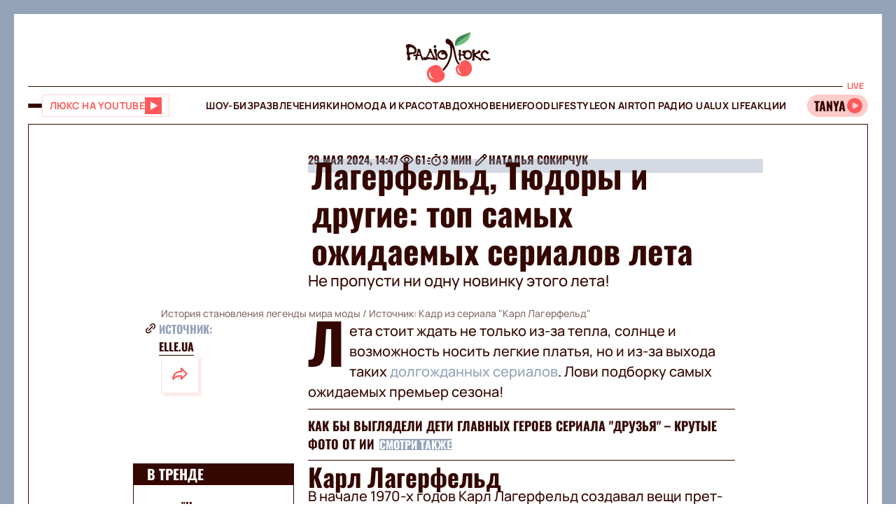

--- FILE ---
content_type: text/html;charset=UTF-8
request_url: https://lux.fm/ru/lagerfeld-tyudori-ta-inshi-top-najochikuvanishih-serialiv-lita_n150275
body_size: 42561
content:
<!DOCTYPE html><html lang="ru" data-beasties-container><head>
  <meta charset="utf-8">
  <title>Новые сериалы этого лета - лови подборку самых ожидаемых премьер – Люкс ФМ</title>
  <base href="/">
  <meta name="viewport" content="width=device-width, initial-scale=1">
  <meta name="robots" content="index, follow, max-snippet:-1, max-image-preview:large, max-video-preview:-1">
  <link rel="icon" type="image/x-icon" href="favicon.ico">
  <link rel="preconnect" href="https://lux.fm">
  <link rel="preconnect" href="https://fun.lux.fm">

  <link rel="preconnect" href="https://membrana-cdn.media" crossorigin>
  <link rel="dns-prefetch" href="https://membrana-cdn.media">
  <link rel="preconnect" href="https://cdn.onthe.io" crossorigin>
  <link rel="dns-prefetch" href="https://cdn.onthe.io">
  <link rel="preconnect" href="https://www.googletagmanager.com" crossorigin>
  <link rel="dns-prefetch" href="https://www.googletagmanager.com">
  <link rel="preconnect" href="https://www.google-analytics.com" crossorigin>
  <link rel="dns-prefetch" href="https://www.google-analytics.com">
  <script async src="https://cdn.onthe.io/io.js/bOvunXJDy9Mw"></script>
  <script>
      window._io_config = window._io_config || {};
      window._io_config["0.2.0"] = window._io_config["0.2.0"] || [];
  </script>
<style>.row{display:flex;flex-wrap:wrap;margin-left:-1rem;margin-right:-1rem}.col{position:relative;padding-right:1rem;padding-left:1rem;float:left;width:100%}.col-xs-12{width:100%;max-width:100%}.col-xs-9{width:75%;max-width:75%}.col-xs-4{width:33.33333333%;max-width:33.33333333%}.col-xs-3{width:25%;max-width:25%}@media (min-width: 576px){.col-sm-12{width:100%;max-width:100%}}@media (min-width: 768px){.col-md-12{width:100%;max-width:100%}.col-md-9{width:75%;max-width:75%}.col-md-7{width:58.33333333%;max-width:58.33333333%}.col-md-5{width:41.66666667%;max-width:41.66666667%}.col-md-3{width:25%;max-width:25%}}@media (min-width: 900px){.col-lg-3{width:25%;max-width:25%}}.container{position:relative;max-width:1680px;width:100%;margin:0 auto}.container-branding{position:relative;max-width:900px;width:100%;margin:0 auto}.row-gap-2{row-gap:2rem}.py-2{padding-top:2rem;padding-bottom:2rem}.px-2{padding-right:2rem;padding-left:2rem}.flex{display:flex}.flex-column{flex-direction:column}.full-block-link:after{content:"";position:absolute;inset:0;cursor:pointer;z-index:10}@media (max-width: 768px){.hide-md{display:none!important}}.show-md{display:none!important}@media (max-width: 768px){.show-md{display:flex!important}}@font-face{font-family:OswaldBold;src:url("./media/subset-Oswald-Bold.eot");src:url("./media/subset-Oswald-Bold.eot?#iefix") format("embedded-opentype"),url("./media/subset-Oswald-Bold.woff2") format("woff2"),url("./media/subset-Oswald-Bold.woff") format("woff"),url("./media/subset-Oswald-Bold.ttf") format("truetype");font-display:swap;font-weight:700;font-style:normal}*{box-sizing:border-box;padding:0;margin:0}*{-webkit-tap-highlight-color:rgba(0,0,0,0);-moz-tap-highlight-color:rgba(0,0,0,0)}h1,h2,h3,h4{font-weight:inherit}a{color:inherit;text-decoration:none}button{background:transparent;border:none;cursor:pointer}:root{--regular: "ManropeRegular", Adjusted Arial, sans-serif;--medium: "ManropeMedium", sans-serif;--bold: "ManropeBold", sans-serif;--title-font: "OswaldBold", Title Adjusted Arial, sans-serif ;--title-font-adjusted: Adjusted Arial, sans-serif }html,body{position:relative;overflow-x:clip}html{font-size:10px;text-rendering:geometricPrecision;-webkit-text-size-adjust:100%;text-size-adjust:100%}body{font-size:1.8rem;font-family:var(--medium);font-weight:500;color:#340700;background-color:#fff;-ms-overflow-style:none;scrollbar-width:none}body::-webkit-scrollbar{display:none}
</style><link rel="stylesheet" href="styles-DJELBK3G.css" media="print" onload="this.media='all'"><noscript><link rel="stylesheet" href="styles-DJELBK3G.css"></noscript><script async="true" fetchpriority="low">(function(w,d,s,l,i){w[l]=w[l]||[];w[l].push({'gtm.start':
            new Date().getTime(),event:'gtm.js'});var f=d.getElementsByTagName(s)[0],
          j=d.createElement(s),dl=l!='dataLayer'?'&l='+l:'';j.async=true;j.src=
          'https://www.googletagmanager.com/gtm.js?id='+i+dl;f.parentNode.insertBefore(j,f);
        })(window,document,'script','dataLayer','GTM-5XGV2TK');</script><link rel="apple-touch-icon" href="https://lux.fm/assets/img/browser-icons/apple-touch-icon.png"><link rel="apple-touch-icon" href="https://lux.fm/assets/img/browser-icons/apple-touch-icon-152x152.png" sizes="152x152"><link rel="apple-touch-icon" href="https://lux.fm/assets/img/browser-icons/apple-touch-icon-120x120.png" sizes="120x120"><link rel="apple-touch-icon-precomposed" href="https://lux.fm/assets/img/browser-icons/apple-touch-icon-precomposed.png"><link rel="apple-touch-icon-precomposed" href="https://lux.fm/assets/img/browser-icons/apple-touch-icon-152x152-precomposed.png" sizes="152x152"><link rel="apple-touch-icon-precomposed" href="https://lux.fm/assets/img/browser-icons/apple-touch-icon-120x120-precomposed.png" sizes="120x120"><style ng-app-id="ng">[_nghost-ng-c1017813178]   app-scroll-to-top[_ngcontent-ng-c1017813178]{position:fixed;right:4rem;bottom:4rem;z-index:1000}@media (max-width: 768px){[_nghost-ng-c1017813178]   app-scroll-to-top[_ngcontent-ng-c1017813178]{right:1.5rem;bottom:1.5rem}}</style><style ng-app-id="ng">[_nghost-ng-c3795650389]{--border-size: 2rem;display:flex;flex-direction:column;width:100%;height:100%;padding-left:var(--border-size);padding-right:var(--border-size);background-color:var(--background-color);position:relative}[_nghost-ng-c3795650389]:before, [_nghost-ng-c3795650389]:after{content:"";width:var(--border-size);height:100%;position:absolute;top:0;background:var(--border-color);z-index:100}[_nghost-ng-c3795650389]:before{left:0}[_nghost-ng-c3795650389]:after{right:0}.hide-side-borders[_nghost-ng-c3795650389]{--border-size: 0}@media (max-width: 768px){.hide-borders-on-mobile[_nghost-ng-c3795650389]{--border-size: 0}}.with-title[_nghost-ng-c3795650389]{border-top:none}.with-title[_nghost-ng-c3795650389]   .progress[_ngcontent-ng-c3795650389]{height:fit-content;min-height:var(--border-size)}.with-title[_nghost-ng-c3795650389]   .progress[_ngcontent-ng-c3795650389]   app-block-title[_ngcontent-ng-c3795650389]{display:flex;margin:.5rem 2rem}[_nghost-ng-c3795650389]   .progress[_ngcontent-ng-c3795650389]{background-color:var(--border-color)}@media (max-width: 768px){[_nghost-ng-c3795650389]{--border-size: .5rem}.with-title[_nghost-ng-c3795650389]{border-top:none}.with-title[_nghost-ng-c3795650389]   .progress[_ngcontent-ng-c3795650389]{height:fit-content}.with-title[_nghost-ng-c3795650389]   .progress[_ngcontent-ng-c3795650389]   app-block-title[_ngcontent-ng-c3795650389]{display:flex;margin:.5rem 2.5rem}[_nghost-ng-c3795650389]   .progress[_ngcontent-ng-c3795650389]{height:fit-content}[_nghost-ng-c3795650389]   .progress.show-progress[_ngcontent-ng-c3795650389]{width:var(--scrolling-progress)}[_nghost-ng-c3795650389]   .progress.fixed[_ngcontent-ng-c3795650389]{position:fixed;top:0;opacity:1;z-index:100;height:var(--border-size)}[_nghost-ng-c3795650389]   .progress[_ngcontent-ng-c3795650389]   app-block-title[_ngcontent-ng-c3795650389]{display:flex;margin:.5rem 2.5rem}}</style><style ng-app-id="ng">[_nghost-ng-c777357481]{--header-height: 10.3rem}[_nghost-ng-c777357481]   .header-container[_ngcontent-ng-c777357481]{display:flex;flex-direction:column}[_nghost-ng-c777357481]   .mobile-header[_ngcontent-ng-c777357481]{height:var(--header-height);position:relative;display:flex;align-items:center;justify-content:space-between}[_nghost-ng-c777357481]   .mobile-header[_ngcontent-ng-c777357481]   app-player-widget[_ngcontent-ng-c777357481]{padding:0}[_nghost-ng-c777357481]   .mobile-header[_ngcontent-ng-c777357481]   .buttons-group[_ngcontent-ng-c777357481]{display:flex;align-items:center;column-gap:1.5rem}[_nghost-ng-c777357481]   .mobile-header[_ngcontent-ng-c777357481]   app-logo[_ngcontent-ng-c777357481]{position:absolute;left:50%;transform:translate(-50%);align-self:center;padding:1rem 0 .5rem;width:12.3rem;height:7.3rem}[_nghost-ng-c777357481]   .menu[_ngcontent-ng-c777357481]{display:flex;width:100%;flex-direction:row;align-items:center;min-height:5.5rem;border-top:1px solid #340700;border-bottom:1px solid #340700}[_nghost-ng-c777357481]   .menu[_ngcontent-ng-c777357481]   .buttons-group[_ngcontent-ng-c777357481], [_nghost-ng-c777357481]   .menu[_ngcontent-ng-c777357481]   app-player-widget[_ngcontent-ng-c777357481]{flex-grow:1;max-width:22.5rem}[_nghost-ng-c777357481]   .menu[_ngcontent-ng-c777357481]   .buttons-group[_ngcontent-ng-c777357481]{display:flex;align-items:center;column-gap:1.5rem}[_nghost-ng-c777357481]   .menu[_ngcontent-ng-c777357481]   app-menu[_ngcontent-ng-c777357481]{display:flex;justify-content:center;flex-grow:1}[_nghost-ng-c777357481]   app-burger-menu[_ngcontent-ng-c777357481]{display:flex;position:fixed;min-height:-webkit-fill-available;max-height:-webkit-fill-available;width:0;overflow-y:hidden;top:0;left:0;z-index:-1}@supports (-moz-appearance: none){[_nghost-ng-c777357481]   app-burger-menu[_ngcontent-ng-c777357481]{min-height:100vh;max-height:100vh}}[_nghost-ng-c777357481]   app-burger-menu.show[_ngcontent-ng-c777357481]{width:100%;left:0;z-index:1000}[_nghost-ng-c777357481]   app-burger-menu.hide[_ngcontent-ng-c777357481]{transition-delay:.4s;left:0}@media (max-width: 768px){[_nghost-ng-c777357481]{--header-height: 5.6rem}.main-page[_nghost-ng-c777357481]{border-bottom:1px solid #F8E4E4;margin-bottom:-1px}[_nghost-ng-c777357481]   .header-container[_ngcontent-ng-c777357481]   .mobile-header[_ngcontent-ng-c777357481]   app-logo[_ngcontent-ng-c777357481]{width:7.9rem;height:4.7rem}[_nghost-ng-c777357481]   .header-container[_ngcontent-ng-c777357481]   .menu[_ngcontent-ng-c777357481]{display:none}}</style><style ng-app-id="ng">[_nghost-ng-c1413570377]{display:flex}[_nghost-ng-c1413570377]   .footer[_ngcontent-ng-c1413570377]{display:flex;flex-direction:column;row-gap:4rem}[_nghost-ng-c1413570377]   .footer[_ngcontent-ng-c1413570377]   app-disclaimer[_ngcontent-ng-c1413570377]{margin-bottom:-3rem;margin-top:-1rem}[_nghost-ng-c1413570377]   .footer[_ngcontent-ng-c1413570377]   .info-wrapper[_ngcontent-ng-c1413570377]{display:flex;flex-wrap:wrap;row-gap:1.5rem}[_nghost-ng-c1413570377]   .footer[_ngcontent-ng-c1413570377]   .info[_ngcontent-ng-c1413570377]{display:flex;flex-direction:column;row-gap:2rem}[_nghost-ng-c1413570377]   .footer[_ngcontent-ng-c1413570377]   .info[_ngcontent-ng-c1413570377]   .item[_ngcontent-ng-c1413570377]{align-self:flex-start}[_nghost-ng-c1413570377]   .footer[_ngcontent-ng-c1413570377]   .info[_ngcontent-ng-c1413570377]   .item[_ngcontent-ng-c1413570377]   .label[_ngcontent-ng-c1413570377]{color:#9d2323;font-family:var(--medium);font-size:1.4rem;line-height:2.1rem}[_nghost-ng-c1413570377]   .footer[_ngcontent-ng-c1413570377]   .info[_ngcontent-ng-c1413570377]   .item[_ngcontent-ng-c1413570377]   .label[_ngcontent-ng-c1413570377]:first-letter{text-transform:capitalize}[_nghost-ng-c1413570377]   .footer[_ngcontent-ng-c1413570377]   .info[_ngcontent-ng-c1413570377]   .item[_ngcontent-ng-c1413570377]   .value[_ngcontent-ng-c1413570377]{font-family:var(--medium);font-size:1.6rem;line-height:2.1rem;color:#9d2323}[_nghost-ng-c1413570377]   .footer[_ngcontent-ng-c1413570377]   .info[_ngcontent-ng-c1413570377]   .item[_ngcontent-ng-c1413570377]   .value.underlined[_ngcontent-ng-c1413570377]{border-bottom:1px solid #9D2323}[_nghost-ng-c1413570377]   .footer[_ngcontent-ng-c1413570377]   .info[_ngcontent-ng-c1413570377]   .market-buttons[_ngcontent-ng-c1413570377]{display:flex;flex-wrap:wrap;width:100%;column-gap:2.7rem;row-gap:1rem}[_nghost-ng-c1413570377]   .footer[_ngcontent-ng-c1413570377]   .info[_ngcontent-ng-c1413570377]   .logo-copyright-wrapper[_ngcontent-ng-c1413570377]{justify-content:space-between}[_nghost-ng-c1413570377]   .footer[_ngcontent-ng-c1413570377]   .info[_ngcontent-ng-c1413570377]   .copyright[_ngcontent-ng-c1413570377]{color:#9d2323;font-size:1.4rem;line-height:2.1rem}[_nghost-ng-c1413570377]   .footer[_ngcontent-ng-c1413570377]   .info[_ngcontent-ng-c1413570377]   .footer-logo[_ngcontent-ng-c1413570377]{display:flex;position:relative;width:12.7rem;height:7.5rem;margin:2rem 0}[_nghost-ng-c1413570377]   .footer[_ngcontent-ng-c1413570377]   .menu[_ngcontent-ng-c1413570377]{display:flex;flex-direction:column}@media (max-width: 768px){[_nghost-ng-c1413570377]{padding-top:.5rem}[_nghost-ng-c1413570377]   .footer[_ngcontent-ng-c1413570377]{row-gap:2rem}[_nghost-ng-c1413570377]   .footer[_ngcontent-ng-c1413570377]   app-disclaimer[_ngcontent-ng-c1413570377]{margin-bottom:-1rem;margin-top:-1rem}[_nghost-ng-c1413570377]   .footer[_ngcontent-ng-c1413570377]   .wrapper[_ngcontent-ng-c1413570377]{row-gap:3rem}[_nghost-ng-c1413570377]   .footer[_ngcontent-ng-c1413570377]   .wrapper[_ngcontent-ng-c1413570377]   .info[_ngcontent-ng-c1413570377]{align-items:center;padding-right:1rem}[_nghost-ng-c1413570377]   .footer[_ngcontent-ng-c1413570377]   .wrapper[_ngcontent-ng-c1413570377]   .info[_ngcontent-ng-c1413570377]   .market-buttons[_ngcontent-ng-c1413570377]{width:100%;justify-content:space-between;column-gap:.5rem}[_nghost-ng-c1413570377]   .footer[_ngcontent-ng-c1413570377]   .wrapper[_ngcontent-ng-c1413570377]   .menu[_ngcontent-ng-c1413570377]{order:-1}[_nghost-ng-c1413570377]   .footer[_ngcontent-ng-c1413570377]   .wrapper[_ngcontent-ng-c1413570377]   .logo-copyright-wrapper[_ngcontent-ng-c1413570377]{flex-direction:row-reverse}[_nghost-ng-c1413570377]   .footer[_ngcontent-ng-c1413570377]   .wrapper[_ngcontent-ng-c1413570377]   .footer-logo[_ngcontent-ng-c1413570377]{width:8.1rem;height:4.8rem;margin:0}[_nghost-ng-c1413570377]   .footer[_ngcontent-ng-c1413570377]   app-divider[_ngcontent-ng-c1413570377]{width:calc(100% + 4rem);margin-left:-2rem;margin-right:-2rem}}[_nghost-ng-c1413570377]     .footer .wrapper .info app-socials-list{column-gap:2rem}</style><style ng-app-id="ng">@keyframes _ngcontent-ng-c2590088270_pulse{0%{transform:scale(1)}50%{transform:scale(.97)}to{transform:scale(1)}}@keyframes _ngcontent-ng-c2590088270_pulseShadow{0%{box-shadow:0 3.4rem 7rem #b15959}50%{box-shadow:0 3.4rem 7rem #b159594d}to{box-shadow:0 3.4rem 7rem #b15959}}[_nghost-ng-c2590088270]   app-music-photo-preview[_ngcontent-ng-c2590088270], [_nghost-ng-c2590088270]   .image-wrapper[_ngcontent-ng-c2590088270], [_nghost-ng-c2590088270]   app-share-button[_ngcontent-ng-c2590088270], [_nghost-ng-c2590088270]   app-news-image[_ngcontent-ng-c2590088270]{transition:box-shadow .2s ease-in-out!important}[_nghost-ng-c2590088270]:hover   app-music-photo-preview[_ngcontent-ng-c2590088270], [_nghost-ng-c2590088270]:hover   .image-wrapper[_ngcontent-ng-c2590088270], [_nghost-ng-c2590088270]:hover   app-share-button[_ngcontent-ng-c2590088270], [_nghost-ng-c2590088270]:hover   app-news-image[_ngcontent-ng-c2590088270]{box-shadow:#fcc6 0 0!important}[_nghost-ng-c2590088270]   app-share-button[_ngcontent-ng-c2590088270]{opacity:0;transition:opacity var(--animation-duration) ease-in-out}[_nghost-ng-c2590088270]   app-share-button.animate[_ngcontent-ng-c2590088270]{opacity:1;animation:_ngcontent-ng-c2590088270_opacity var(--animation-duration) ease-in-out}[_nghost-ng-c2590088270]     app-share-button app-svg-wrapper{--width: 2.4rem;--height: 2.4rem}@keyframes _ngcontent-ng-c2590088270_opacity{0%{opacity:0}to{opacity:1}}</style><style ng-app-id="ng">.burger-button[_ngcontent-ng-c3473425409]{width:2rem;height:5rem;display:flex;flex-direction:column;justify-content:center;align-items:center;row-gap:.4rem;position:relative;cursor:pointer}.burger-button[_ngcontent-ng-c3473425409]   span[_ngcontent-ng-c3473425409]{transition:all .2s ease-in-out;display:block;height:.2rem;width:2rem;background-color:#340700;border-radius:.5rem}.burger-button[_ngcontent-ng-c3473425409]   span.animate-first[_ngcontent-ng-c3473425409]{position:absolute;rotate:45deg}.burger-button[_ngcontent-ng-c3473425409]   span.animate-second[_ngcontent-ng-c3473425409]{opacity:0}.burger-button[_ngcontent-ng-c3473425409]   span.animate-third[_ngcontent-ng-c3473425409]{position:absolute;rotate:-45deg}</style><style ng-app-id="ng">[_nghost-ng-c956528897]   .video-button[_ngcontent-ng-c956528897]{display:flex;align-items:center;background-color:#fff;column-gap:1rem;border:1px solid #FFD1D1;height:3.2rem;padding:0 1rem;transition:all .3s ease-in-out}[_nghost-ng-c956528897]   .video-button[_ngcontent-ng-c956528897]   app-svg-wrapper[_ngcontent-ng-c956528897]{transition:background-color .3s ease-in-out}[_nghost-ng-c956528897]   .video-button[_ngcontent-ng-c956528897]:hover{border-color:#e04e4e;background-color:#ff5858}[_nghost-ng-c956528897]   .video-button[_ngcontent-ng-c956528897]:hover   .button-text[_ngcontent-ng-c956528897]{color:#fff}[_nghost-ng-c956528897]   .video-button[_ngcontent-ng-c956528897]:hover   app-svg-wrapper[_ngcontent-ng-c956528897]{--icon-color: #FFFFFF !important}[_nghost-ng-c956528897]   .video-button[_ngcontent-ng-c956528897]   .button-text[_ngcontent-ng-c956528897]{text-transform:uppercase;white-space:nowrap;color:#ff5858;font-family:var(--bold);font-size:1.4rem;letter-spacing:.42px;transition:color .3s ease-in-out}[_nghost-ng-c956528897]   .video-button[_ngcontent-ng-c956528897]   .button-image[_ngcontent-ng-c956528897]{width:2.6rem;min-width:2.6rem;height:2.6rem;position:relative}@media (max-width: 768px){[_nghost-ng-c956528897]   .video-button[_ngcontent-ng-c956528897]{padding:.3rem .4rem}[_nghost-ng-c956528897]   .video-button[_ngcontent-ng-c956528897]:not(.show-text-md)   .button-text[_ngcontent-ng-c956528897]{display:none}}</style><style ng-app-id="ng">.logo[_ngcontent-ng-c938380513]{width:100%;height:100%}</style><style ng-app-id="ng">[_nghost-ng-c136673245]{position:relative}[_nghost-ng-c136673245]   .widget[_ngcontent-ng-c136673245]{display:flex;align-items:center;height:3.2rem;padding:.7rem .3rem .7rem 0;border-radius:4rem;background-color:#fcc;position:relative;column-gap:.3rem;overflow-x:hidden;-ms-overflow-style:none;scrollbar-width:none}[_nghost-ng-c136673245]   .widget[_ngcontent-ng-c136673245]::-webkit-scrollbar{display:none}[_nghost-ng-c136673245]   .mobile-label[_ngcontent-ng-c136673245]{color:#ff5858;font-family:var(--bold);font-size:1.3rem;line-height:100%}[_nghost-ng-c136673245]   .label[_ngcontent-ng-c136673245]{font-family:var(--bold);font-size:1.2rem;line-height:1.6rem;padding:0 .6rem;background-color:#fff;color:#ff5858;position:absolute;top:-2rem;right:0}[_nghost-ng-c136673245]   .movable-container[_ngcontent-ng-c136673245]{width:calc(100% - 2.9rem);height:100%}[_nghost-ng-c136673245]   .song-info[_ngcontent-ng-c136673245]{display:flex;align-items:center;flex-direction:row;white-space:nowrap;padding-left:1rem}[_nghost-ng-c136673245]   .song-info[_ngcontent-ng-c136673245]   .artist[_ngcontent-ng-c136673245]{max-width:100%;flex-shrink:0;font-size:1.8rem;line-height:100%;white-space:nowrap;font-family:var(--title-font);text-transform:uppercase;text-overflow:ellipsis;overflow:hidden}[_nghost-ng-c136673245]   .song-info[_ngcontent-ng-c136673245]   .artist[_ngcontent-ng-c136673245]:after{content:"-"}[_nghost-ng-c136673245]   .song-info[_ngcontent-ng-c136673245]   .song[_ngcontent-ng-c136673245]{flex-shrink:1;white-space:nowrap;font-family:var(--regular);font-size:1.4rem;text-overflow:ellipsis;overflow:hidden;text-transform:none}@media (max-width: 768px){[_nghost-ng-c136673245]   .widget[_ngcontent-ng-c136673245]{padding-left:1rem}[_nghost-ng-c136673245]   .widget[_ngcontent-ng-c136673245]   .artist[_ngcontent-ng-c136673245], [_nghost-ng-c136673245]   .widget[_ngcontent-ng-c136673245]   .song[_ngcontent-ng-c136673245]{display:none}[_nghost-ng-c136673245]   .label[_ngcontent-ng-c136673245]{display:none}}</style><style ng-app-id="ng">@keyframes _ngcontent-ng-c3843934219_pulse{0%{transform:scale(1)}50%{transform:scale(.97)}to{transform:scale(1)}}@keyframes _ngcontent-ng-c3843934219_pulseShadow{0%{box-shadow:0 3.4rem 7rem #b15959}50%{box-shadow:0 3.4rem 7rem #b159594d}to{box-shadow:0 3.4rem 7rem #b15959}}[_nghost-ng-c3843934219]{display:flex;position:relative}[_nghost-ng-c3843934219]   .menu[_ngcontent-ng-c3843934219]{display:flex;flex-direction:column;background-color:#ff5858;width:25%;position:absolute;left:-100%;top:0;bottom:0;transition:all .4s ease-in-out;z-index:1000;transform:translateZ(0)}[_nghost-ng-c3843934219]   .menu.show[_ngcontent-ng-c3843934219]{left:0;opacity:1}[_nghost-ng-c3843934219]   .menu.hide[_ngcontent-ng-c3843934219]{left:-100%;opacity:0}[_nghost-ng-c3843934219]   .menu[_ngcontent-ng-c3843934219]   .panel[_ngcontent-ng-c3843934219]{display:flex;border-bottom:1px solid #D94040;padding:2rem}[_nghost-ng-c3843934219]   .menu[_ngcontent-ng-c3843934219]   .panel[_ngcontent-ng-c3843934219]   app-share-button[_ngcontent-ng-c3843934219]{margin-left:auto}[_nghost-ng-c3843934219]   .menu[_ngcontent-ng-c3843934219]   .content[_ngcontent-ng-c3843934219]{display:flex;flex-direction:column;max-height:100%;overflow-y:auto;-ms-overflow-style:none;scrollbar-width:none}[_nghost-ng-c3843934219]   .menu[_ngcontent-ng-c3843934219]   .content[_ngcontent-ng-c3843934219]::-webkit-scrollbar{display:none}[_nghost-ng-c3843934219]   .menu[_ngcontent-ng-c3843934219]   .menu-list[_ngcontent-ng-c3843934219]{display:flex;flex-direction:column}[_nghost-ng-c3843934219]   .menu[_ngcontent-ng-c3843934219]   .menu-list[_ngcontent-ng-c3843934219]   .item-wrapper[_ngcontent-ng-c3843934219]{display:flex;flex-direction:column}[_nghost-ng-c3843934219]   .menu[_ngcontent-ng-c3843934219]   .menu-list[_ngcontent-ng-c3843934219]   .item-wrapper.open[_ngcontent-ng-c3843934219]   .parent-item[_ngcontent-ng-c3843934219]{color:#fff;border-bottom:1px solid transparent}[_nghost-ng-c3843934219]   .menu[_ngcontent-ng-c3843934219]   .menu-list[_ngcontent-ng-c3843934219]   .item-wrapper.open[_ngcontent-ng-c3843934219]   .parent-item[_ngcontent-ng-c3843934219]   .arrow[_ngcontent-ng-c3843934219]{transform:rotate(270deg)}@media (min-width: 768px){[_nghost-ng-c3843934219]   .menu[_ngcontent-ng-c3843934219]   .menu-list[_ngcontent-ng-c3843934219]   .item-wrapper[_ngcontent-ng-c3843934219]:not(.open)   .parent-item[_ngcontent-ng-c3843934219]:hover{background-color:#ff6c6c!important}}[_nghost-ng-c3843934219]   .menu[_ngcontent-ng-c3843934219]   .menu-list[_ngcontent-ng-c3843934219]   .item-wrapper[_ngcontent-ng-c3843934219]   .parent-item[_ngcontent-ng-c3843934219]{display:flex;align-items:center;font-family:var(--title-font);font-size:3rem;line-height:100%;text-transform:uppercase;padding:2.5rem 2rem;cursor:pointer;-webkit-user-select:none;user-select:none;border-bottom:1px solid #D94040}[_nghost-ng-c3843934219]   .menu[_ngcontent-ng-c3843934219]   .menu-list[_ngcontent-ng-c3843934219]   .item-wrapper[_ngcontent-ng-c3843934219]   .parent-item[_ngcontent-ng-c3843934219]   .arrow[_ngcontent-ng-c3843934219]{margin-left:auto;transform:rotate(90deg);transition:transform .2s ease-in-out}[_nghost-ng-c3843934219]   .menu[_ngcontent-ng-c3843934219]   .menu-list[_ngcontent-ng-c3843934219]   .item-wrapper[_ngcontent-ng-c3843934219]   .child-items[_ngcontent-ng-c3843934219]{height:0;overflow:hidden;background-color:#fff;transition:height .2s ease-in-out}[_nghost-ng-c3843934219]   .menu[_ngcontent-ng-c3843934219]   .menu-list[_ngcontent-ng-c3843934219]   .item-wrapper[_ngcontent-ng-c3843934219]   .child-items[_ngcontent-ng-c3843934219]   .child-items-wrapper[_ngcontent-ng-c3843934219]{display:flex;flex-direction:column;row-gap:1.5rem;padding:2rem}[_nghost-ng-c3843934219]   .menu[_ngcontent-ng-c3843934219]   .menu-list[_ngcontent-ng-c3843934219]   .item-wrapper[_ngcontent-ng-c3843934219]   .child-items[_ngcontent-ng-c3843934219]   .child-item[_ngcontent-ng-c3843934219]{font-family:var(--bold);font-size:1.2rem;line-height:normal;letter-spacing:.36px;text-transform:uppercase;cursor:pointer;transition:opacity .2s ease-in-out}[_nghost-ng-c3843934219]   .menu[_ngcontent-ng-c3843934219]   .menu-list[_ngcontent-ng-c3843934219]   .item-wrapper[_ngcontent-ng-c3843934219]   .child-items[_ngcontent-ng-c3843934219]   .child-item[_ngcontent-ng-c3843934219]:hover{opacity:.7}[_nghost-ng-c3843934219]   .menu[_ngcontent-ng-c3843934219]   app-socials-list[_ngcontent-ng-c3843934219]{display:flex;align-items:center;padding:2rem;column-gap:1rem;justify-content:space-around;margin-top:auto}[_nghost-ng-c3843934219]   .gradient[_ngcontent-ng-c3843934219]{display:flex;border:2rem solid #FF5858;border-left:none;border-bottom:none;flex-grow:1;min-height:100%;background:linear-gradient(360deg,#2121218f,#340000 98.7%);cursor:pointer;z-index:0}[_nghost-ng-c3843934219]   .gradient.show[_ngcontent-ng-c3843934219]{animation:_ngcontent-ng-c3843934219_in .4s ease-in-out}[_nghost-ng-c3843934219]   .gradient.hide[_ngcontent-ng-c3843934219]{animation:_ngcontent-ng-c3843934219_out .4s ease-in-out}@media (max-width: 768px){[_nghost-ng-c3843934219]   .menu[_ngcontent-ng-c3843934219]{width:80%}[_nghost-ng-c3843934219]   .menu[_ngcontent-ng-c3843934219]   .menu-list[_ngcontent-ng-c3843934219]   .item-wrapper[_ngcontent-ng-c3843934219]   .parent-item[_ngcontent-ng-c3843934219]{font-size:2rem}[_nghost-ng-c3843934219]   .gradient[_ngcontent-ng-c3843934219]{border-width:.5rem}}[_nghost-ng-c3843934219]     .panel app-music-photo-preview, [_nghost-ng-c3843934219]     .panel .image-wrapper, [_nghost-ng-c3843934219]     .panel app-share-button, [_nghost-ng-c3843934219]     .panel app-news-image{transition:box-shadow .2s ease-in-out!important}[_nghost-ng-c3843934219]     .panel:hover app-music-photo-preview, [_nghost-ng-c3843934219]     .panel:hover .image-wrapper, [_nghost-ng-c3843934219]     .panel:hover app-share-button, [_nghost-ng-c3843934219]     .panel:hover app-news-image{box-shadow:#fcc6 0 0!important}[_nghost-ng-c3843934219]     app-share-button{padding:.6rem!important}@keyframes _ngcontent-ng-c3843934219_in{0%{opacity:0}to{opacity:1}}@keyframes _ngcontent-ng-c3843934219_out{0%{opacity:1}to{opacity:0}}</style><style ng-app-id="ng">@keyframes _ngcontent-ng-c516545681_pulse{0%{transform:scale(1)}50%{transform:scale(.97)}to{transform:scale(1)}}@keyframes _ngcontent-ng-c516545681_pulseShadow{0%{box-shadow:0 3.4rem 7rem #b15959}50%{box-shadow:0 3.4rem 7rem #b159594d}to{box-shadow:0 3.4rem 7rem #b15959}}[_nghost-ng-c516545681]{--width: 2.4rem;--height: 2.4rem;--icon-color: $primary;width:var(--width);min-width:var(--width);height:var(--height);display:flex;align-items:center;justify-content:center;-webkit-mask:var(--icon) no-repeat center;mask:var(--icon) no-repeat center;background-color:var(--icon-color);mask-size:contain;transition:opacity .2s ease-in-out}@media (min-width: 768px){[_nghost-ng-c516545681]:hover{opacity:.8}}</style><style ng-app-id="ng">@keyframes _ngcontent-ng-c2931037099_pulse{0%{transform:scale(1)}50%{transform:scale(.97)}to{transform:scale(1)}}@keyframes _ngcontent-ng-c2931037099_pulseShadow{0%{box-shadow:0 3.4rem 7rem #b15959}50%{box-shadow:0 3.4rem 7rem #b159594d}to{box-shadow:0 3.4rem 7rem #b15959}}[_nghost-ng-c2931037099]{display:inline-flex;align-items:center;justify-content:center;-webkit-user-select:none;user-select:none;padding:1px}[_nghost-ng-c2931037099]   .lang-switcher-button[_ngcontent-ng-c2931037099]{display:flex;align-items:center;justify-content:center;font-family:var(--bold);font-size:1.2rem;line-height:1.4rem;letter-spacing:.036em;border:1px solid #D94040;background:#9d2323;width:4rem;height:4rem;text-transform:uppercase;color:#fff;cursor:pointer;transition:opacity .2s ease-in-out}@media (min-width: 768px){[_nghost-ng-c2931037099]   .lang-switcher-button[_ngcontent-ng-c2931037099]:hover{opacity:.8}}</style><style ng-app-id="ng">@keyframes _ngcontent-ng-c4237971862_pulse{0%{transform:scale(1)}50%{transform:scale(.97)}to{transform:scale(1)}}@keyframes _ngcontent-ng-c4237971862_pulseShadow{0%{box-shadow:0 3.4rem 7rem #b15959}50%{box-shadow:0 3.4rem 7rem #b159594d}to{box-shadow:0 3.4rem 7rem #b15959}}[_nghost-ng-c4237971862]{cursor:pointer;display:flex;width:fit-content;height:fit-content;transition:opacity .2s ease-in-out}[_nghost-ng-c4237971862]   app-svg-wrapper[_ngcontent-ng-c4237971862]{--width: 2.4rem;--height: 2.4rem}.primary[_nghost-ng-c4237971862]{padding:1.4rem;background-color:#fff;border:1px solid #F8E4E4}@media (min-width: 768px){[_nghost-ng-c4237971862]:hover{opacity:.8}}@media (max-width: 768px){[_nghost-ng-c4237971862]   app-svg-wrapper[_ngcontent-ng-c4237971862]{--width: 2.1rem;--height: 2.1rem}.primary[_nghost-ng-c4237971862]{padding:calc(1rem - 1px)}}</style><style ng-app-id="ng">[_nghost-ng-c1013717033]{display:flex;flex-wrap:wrap}</style><style ng-app-id="ng">[_nghost-ng-c3546653473]{color:#9d2323;width:100%;display:flex;justify-content:center;align-items:center;font-family:var(--bold);font-size:1.2rem;font-style:normal;font-weight:700;letter-spacing:.36px;text-transform:uppercase;text-align:center;padding:0 4rem}</style><style ng-app-id="ng">[_nghost-ng-c1368381518]{display:flex;width:100%;height:1px;min-height:1px}</style><style ng-app-id="ng">[_nghost-ng-c1857017446]   .footer-menu[_ngcontent-ng-c1857017446]{display:flex;row-gap:4rem}</style><style ng-app-id="ng">@keyframes _ngcontent-ng-c431913220_pulse{0%{transform:scale(1)}50%{transform:scale(.97)}to{transform:scale(1)}}@keyframes _ngcontent-ng-c431913220_pulseShadow{0%{box-shadow:0 3.4rem 7rem #b15959}50%{box-shadow:0 3.4rem 7rem #b159594d}to{box-shadow:0 3.4rem 7rem #b15959}}[_nghost-ng-c431913220]    {--gap: 2.5rem}[_nghost-ng-c431913220]     #news-summary{font-size:2rem;line-height:2.9rem;max-width:100%;display:flex;flex-direction:column;row-gap:var(--gap)}[_nghost-ng-c431913220]     #news-summary strong{font-family:var(--bold)}[_nghost-ng-c431913220]     #news-summary h1, [_nghost-ng-c431913220]     #news-summary h2, [_nghost-ng-c431913220]     #news-summary h3, [_nghost-ng-c431913220]     #news-summary h4, [_nghost-ng-c431913220]     #news-summary h5, [_nghost-ng-c431913220]     #news-summary h6{font-family:var(--title-font);margin-bottom:-1rem;line-height:130%}[_nghost-ng-c431913220]     #news-summary h1{font-size:4.8rem}[_nghost-ng-c431913220]     #news-summary h2{font-size:3.6rem}[_nghost-ng-c431913220]     #news-summary h3{font-size:3.2rem}[_nghost-ng-c431913220]     #news-summary h4{font-size:2.8rem}[_nghost-ng-c431913220]     #news-summary h5{font-size:2.4rem}[_nghost-ng-c431913220]     #news-summary h6{font-size:2rem}[_nghost-ng-c431913220]     #news-summary ol, [_nghost-ng-c431913220]     #news-summary ul{display:flex;flex-direction:column;row-gap:1rem;font-size:2rem;line-height:2.9rem;list-style:none;margin-left:0;padding-left:0}[_nghost-ng-c431913220]     #news-summary ol a, [_nghost-ng-c431913220]     #news-summary ul a{color:var(--border-color)}[_nghost-ng-c431913220]     #news-summary p a{color:var(--border-color)}[_nghost-ng-c431913220]     #news-summary ol{counter-reset:item}[_nghost-ng-c431913220]     #news-summary ol li{position:relative;padding-left:3.5rem;counter-increment:item;margin-bottom:1rem}[_nghost-ng-c431913220]     #news-summary ol li:before{content:counter(item) ".";position:absolute;left:0;top:.4rem;font-family:var(--title-font);font-size:2rem;line-height:100%;background:#340700;color:#fff;text-align:center;display:inline-block;padding:0 .1rem;min-width:1.6rem}[_nghost-ng-c431913220]     #news-summary ul li{position:relative;padding-left:2.5rem}[_nghost-ng-c431913220]     #news-summary ul li:before{content:"";position:absolute;left:0;top:.7rem;display:flex;align-items:center;width:1.6rem;max-width:1.6rem;min-width:1.6rem;height:1.6rem;border-radius:50%;background-color:#340700}[_nghost-ng-c431913220]     #news-summary>p:first-of-type:first-letter{font-family:var(--title-font);font-size:8rem;line-height:75%;margin-right:.7rem;float:left}[_nghost-ng-c431913220]     #news-summary p:not(:last-child){margin-bottom:1rem}[_nghost-ng-c431913220]     #news-summary p:has(em img){margin-bottom:0!important}[_nghost-ng-c431913220]     #news-summary p:has(em img) em{line-height:100%}[_nghost-ng-c431913220]     #news-summary p:has(em img)+.photo-credits{font-size:1.4rem;line-height:2.1rem;text-align:left;margin-top:-1rem;margin-bottom:-1rem}[_nghost-ng-c431913220]     #news-summary .read-also{display:flex;row-gap:2rem;border-top:1px solid #340700;border-bottom:1px solid #340700;padding:1rem 0}[_nghost-ng-c431913220]     #news-summary .read-also:has(+.insert){margin-bottom:calc((var(--gap) + .1rem) * -1)}[_nghost-ng-c431913220]     #news-summary .read-also .label{display:inline-flex;height:1.6rem;background-color:var(--border-color);text-transform:uppercase;color:#fff;font-family:var(--title-font);font-size:1.6rem;line-height:100%}[_nghost-ng-c431913220]     #news-summary .read-also .link{display:inline;font-family:var(--title-font);font-size:1.8rem;line-height:2.6rem;text-transform:uppercase;margin-bottom:0}[_nghost-ng-c431913220]     #news-summary .read-also .link a{margin-right:.7rem;color:#340700;transition:color .2s ease-in-out}@media (min-width: 768px){[_nghost-ng-c431913220]     #news-summary .read-also .link a:hover{color:var(--border-color)!important}}[_nghost-ng-c431913220]     #news-summary .insert{display:block;padding:2rem 0 1rem;border-top:1px solid rgba(133,106,102,.3);border-bottom:1px solid rgba(133,106,102,.3);color:#856a66;font-size:1.4rem;line-height:1.9rem;text-transform:uppercase}[_nghost-ng-c431913220]     #news-summary .insert strong{text-transform:none;color:#340700;font-family:var(--medium);font-weight:500;font-size:2rem;line-height:2.9rem}[_nghost-ng-c431913220]     #news-summary .responsive-embed{width:100%}[_nghost-ng-c431913220]     #news-summary .responsive-embed.youtube{background-color:#fcc;aspect-ratio:16/9}[_nghost-ng-c431913220]     #news-summary .responsive-embed.youtube iframe{width:100%;height:100%;max-width:100%}[_nghost-ng-c431913220]     #news-summary .responsive-embed.instagram{background-color:transparent}[_nghost-ng-c431913220]     #news-summary .responsive-embed iframe{max-width:100%}[_nghost-ng-c431913220]     #news-summary .photo-credits{font-family:var(--regular);font-size:1.4rem;line-height:21px;margin-top:-2rem}[_nghost-ng-c431913220]     #news-summary img{width:100%}[_nghost-ng-c431913220]     #news-summary .quote{padding:0 4.8rem;position:relative;font-family:var(--title-font);font-size:1.8rem;line-height:2.8rem;text-transform:uppercase}[_nghost-ng-c431913220]     #news-summary .quote:before, [_nghost-ng-c431913220]     #news-summary .quote:after{content:"";position:absolute;width:2.8rem;min-width:2.8rem;height:2.3rem;display:flex;align-items:center;justify-content:center;-webkit-mask:url(/assets/img/common/quote.svg) no-repeat center;mask:url(/assets/img/common/quote.svg) no-repeat center;background-color:var(--border-color);mask-size:contain}[_nghost-ng-c431913220]     #news-summary .quote:after{transform:rotate(180deg);right:0;bottom:0}[_nghost-ng-c431913220]     #news-summary .quote:before{left:0;top:0}@media (max-width: 768px){[_nghost-ng-c431913220]    {--gap: 2rem}[_nghost-ng-c431913220]     #news-summary{font-size:1.8rem;line-height:2.5rem}[_nghost-ng-c431913220]     #news-summary ul, [_nghost-ng-c431913220]     #news-summary ol{font-size:1.8rem;line-height:2.5rem}[_nghost-ng-c431913220]     #news-summary h1{font-size:2.8rem}[_nghost-ng-c431913220]     #news-summary h2{font-size:2.4rem}[_nghost-ng-c431913220]     #news-summary h3{font-size:2rem}[_nghost-ng-c431913220]     #news-summary h4{font-size:2rem}[_nghost-ng-c431913220]     #news-summary h5{font-size:2rem}[_nghost-ng-c431913220]     #news-summary h6{font-size:2rem}[_nghost-ng-c431913220]     #news-summary p:not(:last-child){margin-bottom:1rem}[_nghost-ng-c431913220]     #news-summary p:has(em img){margin-bottom:0!important}[_nghost-ng-c431913220]     #news-summary p:has(em img) em{line-height:100%}[_nghost-ng-c431913220]     #news-summary p:has(em img)+.photo-credits{font-size:1.4rem;line-height:2.1rem;text-align:left!important;margin-top:-1.5rem}[_nghost-ng-c431913220]     #news-summary .read-also{padding:2rem 1.5rem;width:calc(100% + 3rem);margin-left:-1.5rem;margin-right:-1.5rem}[_nghost-ng-c431913220]     #news-summary .read-also .label{width:fit-content;height:1.4rem;font-size:1.4rem}[_nghost-ng-c431913220]     #news-summary .read-also .link{display:flex;flex-direction:column;row-gap:.2rem;font-size:1.4rem;line-height:2.2rem}[_nghost-ng-c431913220]     #news-summary .read-also .link a{margin-right:.5rem}[_nghost-ng-c431913220]     #news-summary .insert{padding:2rem 1.5rem 1rem;width:calc(100% + 3rem);margin-left:-1.5rem;margin-right:-1.5rem}[_nghost-ng-c431913220]     #news-summary .insert strong{font-size:1.8rem;line-height:2.5rem}[_nghost-ng-c431913220]     #news-summary .quote{font-size:1.4rem;line-height:2.2rem;padding:0 3.8rem}[_nghost-ng-c431913220]     #news-summary .trending-block h3, [_nghost-ng-c431913220]     #news-summary .trending-block h4{margin-bottom:0}[_nghost-ng-c431913220]     #news-summary .photo-credits{margin-top:-1.5rem}}[_nghost-ng-c431913220]     app-title-with-category .title{font-family:var(--title-font);font-size:4.8rem;line-height:5.4rem}[_nghost-ng-c431913220]     app-read-also{margin:0 2rem 5rem}@media (min-width: 768px){[_nghost-ng-c431913220]     app-border-wrapper:first-child{margin-top:-.1rem}}@media (max-width: 768px){[_nghost-ng-c431913220]     app-read-also{margin:0 0 5rem}[_nghost-ng-c431913220]     .trending-block{display:flex;width:calc(100% + 3rem);margin-left:-1.5rem;margin-right:-1.5rem}[_nghost-ng-c431913220]     .trending-block h4{margin:0}}</style><meta name="robots" content="max-image-preview:large"><link _ngcontent-ng-c938380513 as="image" href="https://lux.fm/assets/img/common/logo-lux.svg" rel="preload" fetchpriority="high" imagesizes="100vw"><style ng-app-id="ng">@keyframes _ngcontent-ng-c3305788228_pulse{0%{transform:scale(1)}50%{transform:scale(.97)}to{transform:scale(1)}}@keyframes _ngcontent-ng-c3305788228_pulseShadow{0%{box-shadow:0 3.4rem 7rem #b15959}50%{box-shadow:0 3.4rem 7rem #b159594d}to{box-shadow:0 3.4rem 7rem #b15959}}[_nghost-ng-c3305788228]{--size: 4.8rem;--icon: url(#);--icon-color: $primary}[_nghost-ng-c3305788228]   .social-item[_ngcontent-ng-c3305788228]{position:relative;width:var(--size);min-width:var(--size);height:var(--size);display:flex;align-items:center;justify-content:center;-webkit-mask:var(--icon) no-repeat center;mask:var(--icon) no-repeat center;background-color:var(--icon-color);mask-size:contain;transition:opacity .2s ease-in-out}@media (min-width: 768px){[_nghost-ng-c3305788228]   .social-item[_ngcontent-ng-c3305788228]:hover{opacity:.8}}@media (max-width: 768px){[_nghost-ng-c3305788228]{--size: 3.6rem}}</style><style ng-app-id="ng">@keyframes _ngcontent-ng-c407884807_pulse{0%{transform:scale(1)}50%{transform:scale(.97)}to{transform:scale(1)}}@keyframes _ngcontent-ng-c407884807_pulseShadow{0%{box-shadow:0 3.4rem 7rem #b15959}50%{box-shadow:0 3.4rem 7rem #b159594d}to{box-shadow:0 3.4rem 7rem #b15959}}[_nghost-ng-c407884807]{width:16.8rem;height:5.6rem;background-color:#9d2323;border:1px solid rgb(217,64,64);padding:.8rem 1rem;border-radius:.8rem}[_nghost-ng-c407884807]   .market-button[_ngcontent-ng-c407884807]{display:inline-flex;position:relative;width:100%;height:100%;align-items:center;justify-content:center;transition:opacity .2s ease-in-out}@media (min-width: 768px){[_nghost-ng-c407884807]   .market-button[_ngcontent-ng-c407884807]:hover{opacity:.8}}@media (max-width: 768px){[_nghost-ng-c407884807]{width:14rem;height:4.6rem}}</style><link _ngcontent-ng-c938380513 as="image" href="https://lux.fm/assets/img/common/footer-logo-lux.svg" rel="preload" fetchpriority="high" imagesizes="100vw"><style ng-app-id="ng">[_nghost-ng-c267818049]{display:flex;flex-direction:column;row-gap:1.5rem;color:#340700;text-transform:uppercase}.secondary[_nghost-ng-c267818049]{color:#9d2323}[_nghost-ng-c267818049]   .parent[_ngcontent-ng-c267818049]{font-family:var(--title-font);font-size:3rem;line-height:100%}[_nghost-ng-c267818049]   .child[_ngcontent-ng-c267818049]{font-size:1.2rem;line-height:1.6rem;letter-spacing:.03em}@media (max-width: 768px){[_nghost-ng-c267818049]   .parent[_ngcontent-ng-c267818049]{font-size:2rem}[_nghost-ng-c267818049]   .child[_ngcontent-ng-c267818049]{font-size:1rem;line-height:1.4rem}}</style><style ng-app-id="ng">@keyframes _ngcontent-ng-c871886371_pulse{0%{transform:scale(1)}50%{transform:scale(.97)}to{transform:scale(1)}}@keyframes _ngcontent-ng-c871886371_pulseShadow{0%{box-shadow:0 3.4rem 7rem #b15959}50%{box-shadow:0 3.4rem 7rem #b159594d}to{box-shadow:0 3.4rem 7rem #b15959}}.menu[_ngcontent-ng-c871886371]{display:flex;flex-wrap:wrap;column-gap:2rem;row-gap:1rem}.menu[_ngcontent-ng-c871886371]   .item[_ngcontent-ng-c871886371]{font-family:var(--bold);font-size:1.4rem;line-height:1.9rem;letter-spacing:.03em;text-transform:uppercase;transition:color .2s ease-in-out}@media (min-width: 768px){.menu[_ngcontent-ng-c871886371]   .item[_ngcontent-ng-c871886371]:hover{color:var(--border-color)!important}}</style><style ng-app-id="ng">[_nghost-ng-c1957494054]{height:fit-content}[_nghost-ng-c1957494054]   app-loader[_ngcontent-ng-c1957494054]{--width: 2.6rem;--height: 2.6rem}</style><style ng-app-id="ng">[_nghost-ng-c460131595]{position:relative}[_nghost-ng-c460131595]:before{position:absolute;content:"";top:50%;left:50%;border-radius:50%;transform:translate(-50%,-50%);width:80%;height:80%;background-color:#fff;z-index:0}[_nghost-ng-c460131595]    {cursor:pointer}[_nghost-ng-c460131595]     app-svg-wrapper{--width: 2.6rem;--height: 2.6rem}</style><style ng-app-id="ng">[_nghost-ng-c1273957804]{display:flex;height:100%;overflow:hidden;position:relative}[_nghost-ng-c1273957804]   .line[_ngcontent-ng-c1273957804]{display:flex;position:absolute;left:0;top:0;animation:calc(var(--overflow-width) * var(--speed) * 1ms) _ngcontent-ng-c1273957804_ticker 1s infinite linear forwards}@keyframes _ngcontent-ng-c1273957804_ticker{0%{left:0}50%{left:calc(var(--overflow-width) * -1px)}to{left:0}}</style><link rel="manifest" href="data:application/manifest+json,{&quot;start_url&quot;:&quot;/&quot;,&quot;name&quot;:&quot;Люкс ФМ&quot;,&quot;short_name&quot;:&quot;Люкс ФМ&quot;,&quot;description&quot;:&quot;Люкс ФМ&quot;,&quot;orientation&quot;:&quot;portrait&quot;,&quot;background_color&quot;:&quot;%23F8E4E4&quot;,&quot;theme_color&quot;:&quot;%2394A3B8&quot;,&quot;icons&quot;:[{&quot;src&quot;:&quot;https://lux.fm/assets/img/home-screens/homescreen48.png&quot;,&quot;sizes&quot;:&quot;48x48&quot;,&quot;type&quot;:&quot;image/png&quot;},{&quot;src&quot;:&quot;https://lux.fm/assets/img/home-screens/homescreen72.png&quot;,&quot;sizes&quot;:&quot;72x72&quot;,&quot;type&quot;:&quot;image/png&quot;},{&quot;src&quot;:&quot;https://lux.fm/assets/img/home-screens/homescreen96.png&quot;,&quot;sizes&quot;:&quot;96x96&quot;,&quot;type&quot;:&quot;image/png&quot;},{&quot;src&quot;:&quot;https://lux.fm/assets/img/home-screens/homescreen144.png&quot;,&quot;sizes&quot;:&quot;144x144&quot;,&quot;type&quot;:&quot;image/png&quot;},{&quot;src&quot;:&quot;https://lux.fm/assets/img/home-screens/homescreen168.png&quot;,&quot;sizes&quot;:&quot;168x168&quot;,&quot;type&quot;:&quot;image/png&quot;},{&quot;src&quot;:&quot;https://lux.fm/assets/img/home-screens/homescreen192.png&quot;,&quot;sizes&quot;:&quot;192x192&quot;,&quot;type&quot;:&quot;image/png&quot;},{&quot;src&quot;:&quot;https://lux.fm/assets/img/home-screens/homescreen512.png&quot;,&quot;sizes&quot;:&quot;512x512&quot;,&quot;type&quot;:&quot;image/png&quot;}],&quot;display&quot;:&quot;standalone&quot;,&quot;prefer_related_applications&quot;:false,&quot;related_applications&quot;:[{&quot;platform&quot;:&quot;play&quot;,&quot;url&quot;:&quot;https://play.google.com/store/apps/details?id=fm.lux.radio&quot;,&quot;id&quot;:&quot;fm.lux.radio&quot;},{&quot;platform&quot;:&quot;itunes&quot;,&quot;url&quot;:&quot;https://itunes.apple.com/us/app/luks-fm/id670781508?l=uk&amp;ls=1&amp;mt=8&quot;}],&quot;gcm_sender_id&quot;:&quot;461995450866&quot;,&quot;gcm_user_visible_only&quot;:true}"><style ng-app-id="ng">[_nghost-ng-c160755976]   .article-wrapper[_ngcontent-ng-c160755976]{border:1px solid #340700;margin:0 2rem 2rem}[_nghost-ng-c160755976]   .article-wrapper[_ngcontent-ng-c160755976]   .article[_ngcontent-ng-c160755976]{display:flex;flex-direction:column;row-gap:2rem;align-items:flex-end;padding:4rem}[_nghost-ng-c160755976]   .article-wrapper[_ngcontent-ng-c160755976]   .article[_ngcontent-ng-c160755976]   app-title-with-category[_ngcontent-ng-c160755976]{margin-top:-1rem}[_nghost-ng-c160755976]   .article-wrapper[_ngcontent-ng-c160755976]   .article[_ngcontent-ng-c160755976]   app-news-image[_ngcontent-ng-c160755976]{position:relative;width:100%;max-width:100%;min-width:100%;aspect-ratio:16/9;margin-bottom:1rem}[_nghost-ng-c160755976]   .article-wrapper[_ngcontent-ng-c160755976]   .article[_ngcontent-ng-c160755976]   .label-container[_ngcontent-ng-c160755976]{display:flex;align-items:flex-end}[_nghost-ng-c160755976]   .article-wrapper[_ngcontent-ng-c160755976]   .article[_ngcontent-ng-c160755976]   .label-container[_ngcontent-ng-c160755976]   app-adv-label[_ngcontent-ng-c160755976]{line-height:3.2rem}[_nghost-ng-c160755976]   .article-wrapper[_ngcontent-ng-c160755976]   .article[_ngcontent-ng-c160755976]   .annotation[_ngcontent-ng-c160755976]{margin-bottom:1rem}[_nghost-ng-c160755976]   .article-wrapper[_ngcontent-ng-c160755976]   .article[_ngcontent-ng-c160755976]   .sidebar[_ngcontent-ng-c160755976]{display:flex;flex-direction:column;row-gap:2rem}[_nghost-ng-c160755976]   .article-wrapper[_ngcontent-ng-c160755976]   .article[_ngcontent-ng-c160755976]   .sidebar[_ngcontent-ng-c160755976]   app-trending-block[_ngcontent-ng-c160755976]{margin-top:10rem;position:sticky;top:2rem;margin-left:-4rem}[_nghost-ng-c160755976]   .article-wrapper[_ngcontent-ng-c160755976]   .article[_ngcontent-ng-c160755976]   .sidebar[_ngcontent-ng-c160755976]   app-news-source[_ngcontent-ng-c160755976]{margin-left:-2.7rem}[_nghost-ng-c160755976]   .article-wrapper[_ngcontent-ng-c160755976]   .article[_ngcontent-ng-c160755976]   .summary-wrapper[_ngcontent-ng-c160755976]{display:flex;flex-direction:column;row-gap:2rem}[_nghost-ng-c160755976]   .article-wrapper[_ngcontent-ng-c160755976]   .article[_ngcontent-ng-c160755976]   .summary-wrapper[_ngcontent-ng-c160755976]   .rules-and-prizes[_ngcontent-ng-c160755976]{margin-bottom:1rem}@media (max-width: 768px){[_nghost-ng-c160755976]   .article-wrapper[_ngcontent-ng-c160755976]{margin:0 .5rem 2rem}[_nghost-ng-c160755976]   .article-wrapper[_ngcontent-ng-c160755976]   .article[_ngcontent-ng-c160755976]{padding:3rem 1.5rem 2rem;row-gap:2rem}[_nghost-ng-c160755976]   .article-wrapper[_ngcontent-ng-c160755976]   .article[_ngcontent-ng-c160755976]   app-news-image[_ngcontent-ng-c160755976]{margin-bottom:.5rem}[_nghost-ng-c160755976]   .article-wrapper[_ngcontent-ng-c160755976]   .article[_ngcontent-ng-c160755976]   .label-container[_ngcontent-ng-c160755976]   app-adv-label[_ngcontent-ng-c160755976]{line-height:100%;padding:0 .5rem}[_nghost-ng-c160755976]   .article-wrapper[_ngcontent-ng-c160755976]   .article[_ngcontent-ng-c160755976]   .annotation[_ngcontent-ng-c160755976]{margin-bottom:0;row-gap:1rem}[_nghost-ng-c160755976]   .article-wrapper[_ngcontent-ng-c160755976]   .article[_ngcontent-ng-c160755976]   app-news-annotation[_ngcontent-ng-c160755976]{order:-1}[_nghost-ng-c160755976]   .article-wrapper[_ngcontent-ng-c160755976]   .article[_ngcontent-ng-c160755976]   app-news-annotation[_ngcontent-ng-c160755976], [_nghost-ng-c160755976]   .article-wrapper[_ngcontent-ng-c160755976]   .article[_ngcontent-ng-c160755976]   app-title-with-category[_ngcontent-ng-c160755976]{margin-top:-1rem}[_nghost-ng-c160755976]   .article-wrapper[_ngcontent-ng-c160755976]   .article[_ngcontent-ng-c160755976]   app-social-share-button-with-content[_ngcontent-ng-c160755976]{margin-left:auto}[_nghost-ng-c160755976]   .article-wrapper[_ngcontent-ng-c160755976]   .article[_ngcontent-ng-c160755976]   .summary-wrapper[_ngcontent-ng-c160755976]{row-gap:1rem}[_nghost-ng-c160755976]   .article-wrapper[_ngcontent-ng-c160755976]   .article[_ngcontent-ng-c160755976]   .sidebar[_ngcontent-ng-c160755976]{margin-bottom:2rem}[_nghost-ng-c160755976]   .article-wrapper[_ngcontent-ng-c160755976]   .article[_ngcontent-ng-c160755976]   .sidebar[_ngcontent-ng-c160755976]   app-news-source[_ngcontent-ng-c160755976]{margin-left:0}}[_nghost-ng-c160755976]     .article app-title-with-category{--max-width: 100%}[_nghost-ng-c160755976]     .article app-title-with-category .title{padding-left:.5rem}[_nghost-ng-c160755976]     .article app-admin-panel{margin-left:auto}[_nghost-ng-c160755976]     .sidebar app-trending-block app-news-card app-trending{--image-size: 4.8rem;--column-gap: 1rem}[_nghost-ng-c160755976]     .sidebar app-trending-block app-news-card app-trending .news app-simple-title .title{font-size:1.6rem;line-height:2rem}[_nghost-ng-c160755976]     .sidebar app-trending-block app-news-card app-trending .news app-views-count .views-count{font-size:1.4rem}@media (max-width: 768px){[_nghost-ng-c160755976]     .article app-title-with-category .title{font-size:2.8rem;line-height:3.2rem}[_nghost-ng-c160755976]     .article app-social-share-button-with-content app-svg-wrapper{--width: 2.1rem;--height: 2.1rem}}</style><style ng-app-id="ng">[_nghost-ng-c2966597377]{display:flex;flex-wrap:wrap;column-gap:1.8rem;row-gap:1rem;align-items:center}@media (max-width: 768px){[_nghost-ng-c2966597377]{column-gap:1rem}[_nghost-ng-c2966597377]   .date[_ngcontent-ng-c2966597377]{width:100%}[_nghost-ng-c2966597377]   .views-count[_ngcontent-ng-c2966597377]{order:4}[_nghost-ng-c2966597377]   .reading-time[_ngcontent-ng-c2966597377]{order:3}}@media (max-width: 768px){[_nghost-ng-c2966597377]{column-gap:.6rem}}@media (max-width: 768px){[_nghost-ng-c2966597377]     app-news-info-item{font-size:1.2rem}[_nghost-ng-c2966597377]     .views-count{font-size:1.2rem!important}[_nghost-ng-c2966597377]     .author.image:before{content:none}}</style><style ng-app-id="ng">@keyframes _ngcontent-ng-c78959229_pulse{0%{transform:scale(1)}50%{transform:scale(.97)}to{transform:scale(1)}}@keyframes _ngcontent-ng-c78959229_pulseShadow{0%{box-shadow:0 3.4rem 7rem #b15959}50%{box-shadow:0 3.4rem 7rem #b159594d}to{box-shadow:0 3.4rem 7rem #b15959}}[_nghost-ng-c78959229]   app-show-on-click[_ngcontent-ng-c78959229]   app-music-photo-preview[_ngcontent-ng-c78959229], [_nghost-ng-c78959229]   app-show-on-click[_ngcontent-ng-c78959229]   .image-wrapper[_ngcontent-ng-c78959229], [_nghost-ng-c78959229]   app-show-on-click[_ngcontent-ng-c78959229]   app-share-button[_ngcontent-ng-c78959229], [_nghost-ng-c78959229]   app-show-on-click[_ngcontent-ng-c78959229]   app-news-image[_ngcontent-ng-c78959229]{transition:box-shadow .2s ease-in-out!important}[_nghost-ng-c78959229]   app-show-on-click[_ngcontent-ng-c78959229]:hover   app-music-photo-preview[_ngcontent-ng-c78959229], [_nghost-ng-c78959229]   app-show-on-click[_ngcontent-ng-c78959229]:hover   .image-wrapper[_ngcontent-ng-c78959229], [_nghost-ng-c78959229]   app-show-on-click[_ngcontent-ng-c78959229]:hover   app-share-button[_ngcontent-ng-c78959229], [_nghost-ng-c78959229]   app-show-on-click[_ngcontent-ng-c78959229]:hover   app-news-image[_ngcontent-ng-c78959229]{box-shadow:#fcc6 0 0!important}[_nghost-ng-c78959229]   .shared-list[_ngcontent-ng-c78959229]{display:flex;align-items:center;width:100%;height:100%;background-color:#fff9f9;padding:1rem;justify-content:center}[_nghost-ng-c78959229]     .shared-list.vertical app-social-share-block app-socials-list{display:flex;flex-direction:column;row-gap:1rem}[_nghost-ng-c78959229]     .shared-list app-social-share-block app-socials-list{flex-wrap:nowrap;column-gap:1rem}[_nghost-ng-c78959229]     .shared-list app-social-share-block app-socials-list app-social-item{--size: 2.6rem}</style><style ng-app-id="ng">@keyframes _ngcontent-ng-c908936851_pulse{0%{transform:scale(1)}50%{transform:scale(.97)}to{transform:scale(1)}}@keyframes _ngcontent-ng-c908936851_pulseShadow{0%{box-shadow:0 3.4rem 7rem #b15959}50%{box-shadow:0 3.4rem 7rem #b159594d}to{box-shadow:0 3.4rem 7rem #b15959}}[_nghost-ng-c908936851]{--max-width: 85%}[_nghost-ng-c908936851]   .category[_ngcontent-ng-c908936851]{display:flex;align-items:center;justify-content:flex-end;text-transform:uppercase;padding:0 2rem;min-height:2rem}[_nghost-ng-c908936851]   .category.left[_ngcontent-ng-c908936851]{margin-left:calc(var(--overflow-size) * -1)}[_nghost-ng-c908936851]   .category.right[_ngcontent-ng-c908936851]{margin-right:calc(var(--overflow-size) * -1)}[_nghost-ng-c908936851]   .category[_ngcontent-ng-c908936851]   .label[_ngcontent-ng-c908936851]{font-family:var(--bold);font-size:1.4rem;line-height:1.9rem;letter-spacing:.03em;color:#fff;position:relative;z-index:100;transition:color .2s ease-in-out}@media (min-width: 768px){[_nghost-ng-c908936851]   .category[_ngcontent-ng-c908936851]   .label[_ngcontent-ng-c908936851]:hover{color:#340700!important}}[_nghost-ng-c908936851]   .title[_ngcontent-ng-c908936851]{max-width:var(--max-width);font-family:var(--title-font);padding-right:1rem}[_nghost-ng-c908936851]   .title.with-category[_ngcontent-ng-c908936851]{margin-top:-.5em}[_nghost-ng-c908936851]   .title[_ngcontent-ng-c908936851]:not(.with-category){max-width:100%}@media (min-width: 1680px){[_nghost-ng-c908936851]   .category.left[_ngcontent-ng-c908936851]{margin-left:0}[_nghost-ng-c908936851]   .category.right[_ngcontent-ng-c908936851]{margin-right:0}}@media (max-width: 768px){[_nghost-ng-c908936851]{--max-width: 90%}[_nghost-ng-c908936851]   .category[_ngcontent-ng-c908936851]{padding:.2rem 1rem}[_nghost-ng-c908936851]   .category.left[_ngcontent-ng-c908936851]{margin-left:0}[_nghost-ng-c908936851]   .category.right[_ngcontent-ng-c908936851]{margin-right:0}[_nghost-ng-c908936851]   .category[_ngcontent-ng-c908936851]   .label[_ngcontent-ng-c908936851]{font-size:1.2rem;line-height:1.6rem}[_nghost-ng-c908936851]   .title.with-category[_ngcontent-ng-c908936851]{margin-top:-1rem}[_nghost-ng-c908936851]   .title[_ngcontent-ng-c908936851]:not(.with-category){max-width:100%}}</style><style ng-app-id="ng">[_nghost-ng-c1822704579]   .annotation[_ngcontent-ng-c1822704579]{font-size:2.2rem;line-height:3.2rem}@media (max-width: 768px){[_nghost-ng-c1822704579]   .annotation[_ngcontent-ng-c1822704579]{font-size:1.8rem;line-height:2.5rem;padding:0 .5rem}}</style><style ng-app-id="ng">@keyframes _ngcontent-ng-c3397644549_pulse{0%{transform:scale(1)}50%{transform:scale(.97)}to{transform:scale(1)}}@keyframes _ngcontent-ng-c3397644549_pulseShadow{0%{box-shadow:0 3.4rem 7rem #b15959}50%{box-shadow:0 3.4rem 7rem #b159594d}to{box-shadow:0 3.4rem 7rem #b15959}}[_nghost-ng-c3397644549]   .image-description[_ngcontent-ng-c3397644549]{font-size:1.4rem;line-height:2.1rem;opacity:.6}[_nghost-ng-c3397644549]   .image-description[_ngcontent-ng-c3397644549]   .source-link[_ngcontent-ng-c3397644549]{border-bottom:1px solid #340700;transition:color .2s ease-in-out}@media (min-width: 768px){[_nghost-ng-c3397644549]   .image-description[_ngcontent-ng-c3397644549]   .source-link[_ngcontent-ng-c3397644549]:hover{color:var(--border-color)!important}}</style><style ng-app-id="ng">[_nghost-ng-c1900076914]{display:inline-block}[_nghost-ng-c1900076914]   .trigger[_ngcontent-ng-c1900076914]{position:relative}.active[_nghost-ng-c1900076914]   .content[_ngcontent-ng-c1900076914]{display:flex}.active[_nghost-ng-c1900076914]   .content.horizontal[_ngcontent-ng-c1900076914]{width:fit-content}.active[_nghost-ng-c1900076914]   .content.vertical[_ngcontent-ng-c1900076914]{width:100%}[_nghost-ng-c1900076914]   .content[_ngcontent-ng-c1900076914]{position:absolute;display:none;z-index:10000;-ms-overflow-style:none;scrollbar-width:none}[_nghost-ng-c1900076914]   .content[_ngcontent-ng-c1900076914]::-webkit-scrollbar{display:none}[_nghost-ng-c1900076914]   .content.horizontal[_ngcontent-ng-c1900076914]{left:100%;top:0;bottom:0}[_nghost-ng-c1900076914]   .content.vertical[_ngcontent-ng-c1900076914]{top:100%;left:0;right:0;bottom:unset}</style><style ng-app-id="ng">@charset "UTF-8";[_nghost-ng-c3232356151]{position:relative!important;background-color:#fbecec;display:flex;align-items:center;justify-content:center;margin:20px auto 0;max-width:100%;z-index:unset!important}.adv-label[_nghost-ng-c3232356151]{margin-top:20px}[style*="background-image:"][_nghost-ng-c3232356151]:after, [style*="background-image:"][_nghost-ng-c3232356151]   .label[_ngcontent-ng-c3232356151]{z-index:-1}.size[_nghost-ng-c3232356151]{width:calc(var(--width) * 1px);height:calc(var(--height) * 1px)}.aspect-ratio[_nghost-ng-c3232356151]{width:100%;aspect-ratio:var(--aspect-ratio-width)/var(--aspect-ratio-height)}.adv-label[_nghost-ng-c3232356151]:before{content:"\420\415\41a\41b\410\41c\410";position:absolute;top:-10px;transform:translateY(calc((100% + 5px)*-1));left:0;color:#979797;font-size:12px;line-height:100%;text-align:start;background-color:transparent;z-index:-1}[_nghost-ng-c3232356151]:after{content:"";border:2rem solid #FFF9F9;position:absolute;inset:0}[_nghost-ng-c3232356151]   .label[_ngcontent-ng-c3232356151]{position:absolute;right:4rem;bottom:4rem;font-family:var(--bold);text-transform:uppercase;font-size:1.4rem;letter-spacing:.42px;color:#cbb7b7}@media (max-width: 768px){.size[_nghost-ng-c3232356151]{width:calc(var(--width-mobile) * 1px)!important;height:calc(var(--height-mobile) * 1px)!important}}</style><style ng-app-id="ng">@charset "UTF-8";#mobileBranding{margin:0!important;z-index:100}[id$=mobileBrandingCloseButton]{position:fixed!important}#mobileBrandingadvLabel{top:-20px!important}.mobile-branding-place{display:none}.mobile-branding-place.adv-label:before{content:"\420\415\41a\41b\410\41c\410";position:relative;top:0;transform:translateY(calc((100% + 5px)*-1));left:0;color:#979797;font-size:12px;line-height:100%;text-align:start;background-color:transparent;z-index:-1}@media (max-width: 768px){.mobile-branding-place{display:block}}
</style><style ng-app-id="ng">[_nghost-ng-c1690440197]{display:flex;gap:1rem;flex-wrap:wrap;border:1px solid #F8E4E4;padding:1rem}[_nghost-ng-c1690440197]   app-reaction[_ngcontent-ng-c1690440197]{min-width:calc(16.6666666667% - .8333333333rem);width:calc(16.6666666667% - .8333333333rem);flex-basis:8.5rem}@media (max-width: 768px){[_nghost-ng-c1690440197]   app-reaction[_ngcontent-ng-c1690440197]{flex-grow:1;max-width:calc(25% - .75rem)}}</style><style ng-app-id="ng">[_nghost-ng-c459330074]{display:flex;flex-wrap:wrap;column-gap:1rem;row-gap:1rem;align-items:flex-end}@media (max-width: 768px){[_nghost-ng-c459330074]{flex-wrap:nowrap;overflow-x:auto;margin-right:-1.5rem;margin-left:-1.5rem;padding-left:1.5rem;padding-right:1.5rem;-ms-overflow-style:none;scrollbar-width:none}[_nghost-ng-c459330074]::-webkit-scrollbar{display:none}}</style><style ng-app-id="ng">[_nghost-ng-c2018569298]{display:flex;flex-direction:column;row-gap:.5rem}[_nghost-ng-c2018569298]   .title[_ngcontent-ng-c2018569298]{font-size:1.4rem;line-height:2.1rem}[_nghost-ng-c2018569298]     app-socials-list{column-gap:1.5rem}[_nghost-ng-c2018569298]     app-socials-list app-social-item{--size: 3.6rem}</style><style ng-app-id="ng">[_nghost-ng-c1680190362]{font-family:var(--title-font),sans-serif;font-size:1.6rem;line-height:100%;display:flex;align-items:center;column-gap:.3rem;text-transform:uppercase}.image[_nghost-ng-c1680190362]:before{--size: 2.4rem;display:block;width:var(--size);min-width:var(--size);height:1.8rem;content:"";background-image:var(--image);background-position:center;background-size:100%}@media (max-width: 768px){.image[_nghost-ng-c1680190362]:before{--size: 2rem;height:1.4rem}}</style><style ng-app-id="ng">[_nghost-ng-c2140029355]   .views-count[_ngcontent-ng-c2140029355]{font-family:var(--title-font);font-size:1.6rem;line-height:100%;display:flex;align-items:center;column-gap:.3rem}[_nghost-ng-c2140029355]   .views-count[_ngcontent-ng-c2140029355]:before{content:"";margin-top:.0625em;display:flex;align-items:center;justify-content:center;width:1.5em;min-width:1.5em;height:1.125em;background-image:url(/assets/img/common/eye.svg);background-size:cover}@media (max-width: 768px){[_nghost-ng-c2140029355]   .views-count[_ngcontent-ng-c2140029355]{font-size:1.4rem}}</style><style ng-app-id="ng">[_nghost-ng-c2931788976]{display:flex;position:relative;overflow:hidden;width:100%;height:100%;background:#fff}[_nghost-ng-c2931788976]   picture[_ngcontent-ng-c2931788976]{width:100%;height:100%;position:relative;display:flex;opacity:1}[_nghost-ng-c2931788976]   picture.viewed[_ngcontent-ng-c2931788976]{transition:opacity .5s ease-in-out;opacity:1!important}[_nghost-ng-c2931788976]   picture.animation[_ngcontent-ng-c2931788976]{opacity:.05}[_nghost-ng-c2931788976]   img[src*=".gif"][_ngcontent-ng-c2931788976], [_nghost-ng-c2931788976]   img[src*=".GIF"][_ngcontent-ng-c2931788976]{object-fit:contain}[_nghost-ng-c2931788976]   .image[_ngcontent-ng-c2931788976]{object-fit:cover;width:100%;height:100%;background-color:#f8e4e4}[_nghost-ng-c2931788976]   .image[_ngcontent-ng-c2931788976]   img[_ngcontent-ng-c2931788976]{width:100%;object-fit:cover}[_nghost-ng-c2931788976]   .background-image[_ngcontent-ng-c2931788976]{background-position:center;background-repeat:no-repeat;background-size:cover;width:100%;height:100%}[_nghost-ng-c2931788976]   .background-image.viewed[_ngcontent-ng-c2931788976]{transition:opacity .5s ease-in-out;opacity:1!important}[_nghost-ng-c2931788976]   .background-image.animation[_ngcontent-ng-c2931788976]{opacity:.05}</style><link _ngcontent-ng-c2931788976 as="image" href="https://lux.fm/uploads/media_news/2024/05/6657157ac6d75157767128.jpg?w=400&amp;h=225&amp;fit=cover&amp;output=webp&amp;q=85" rel="preload" fetchpriority="high" imagesizes="100vw"><style ng-app-id="ng">@keyframes _ngcontent-ng-c685670214_pulse{0%{transform:scale(1)}50%{transform:scale(.97)}to{transform:scale(1)}}@keyframes _ngcontent-ng-c685670214_pulseShadow{0%{box-shadow:0 3.4rem 7rem #b15959}50%{box-shadow:0 3.4rem 7rem #b159594d}to{box-shadow:0 3.4rem 7rem #b15959}}[_nghost-ng-c685670214]{display:flex;column-gap:.3rem}[_nghost-ng-c685670214]   .icon[_ngcontent-ng-c685670214]{margin-top:.2rem}[_nghost-ng-c685670214]   .info[_ngcontent-ng-c685670214]{width:100%;overflow:hidden}[_nghost-ng-c685670214]   .label[_ngcontent-ng-c685670214], [_nghost-ng-c685670214]   .source-link[_ngcontent-ng-c685670214]{font-family:var(--title-font);font-size:1.6rem;line-height:2.5rem;text-transform:uppercase}[_nghost-ng-c685670214]   .label[_ngcontent-ng-c685670214]{color:var(--border-color)}[_nghost-ng-c685670214]   .source-link[_ngcontent-ng-c685670214]{border-bottom:1px solid #340700;transition:color .2s ease-in-out}@media (min-width: 768px){[_nghost-ng-c685670214]   .source-link[_ngcontent-ng-c685670214]:hover{color:var(--border-color)!important}}@media (max-width: 768px){[_nghost-ng-c685670214]   .info[_ngcontent-ng-c685670214]{display:flex;column-gap:.5rem}}</style><style ng-app-id="ng">[_nghost-ng-c1727897813]{--font-size: 1.8rem;--image-width: 10rem;--image-height: 8.8rem;--background-color: #FFCCCC;--font-color: #B15959;position:relative}.with-image[_nghost-ng-c1727897813]{padding-top:calc(var(--image-height) - var(--font-size))}.with-image[_nghost-ng-c1727897813]   .tag-name[_ngcontent-ng-c1727897813]{padding-left:var(--image-width)}[_nghost-ng-c1727897813]   .tag-image[_ngcontent-ng-c1727897813]{position:absolute;left:0;bottom:0;width:var(--image-width);min-width:var(--image-width);height:var(--image-height)}[_nghost-ng-c1727897813]   .tag-image[_ngcontent-ng-c1727897813]   img[_ngcontent-ng-c1727897813]{object-fit:cover}[_nghost-ng-c1727897813]   .tag-name[_ngcontent-ng-c1727897813]{display:flex;white-space:nowrap;font-family:var(--title-font);font-size:var(--font-size);line-height:100%;text-transform:uppercase;background-color:var(--background-color);color:var(--font-color)}@media (max-width: 768px){[_nghost-ng-c1727897813]{--font-size: 1.4rem;--image-width: 7.7rem;--image-height: 6.8rem}}</style><style ng-app-id="ng">[_nghost-ng-c1619545674]   .read-also[_ngcontent-ng-c1619545674]{display:flex;column-gap:2rem;padding:2rem;overflow-x:auto;-ms-overflow-style:none;scrollbar-width:none}[_nghost-ng-c1619545674]   .read-also[_ngcontent-ng-c1619545674]::-webkit-scrollbar{display:none}[_nghost-ng-c1619545674]   .read-also[_ngcontent-ng-c1619545674] > *[_ngcontent-ng-c1619545674]{flex:1}@media (max-width: 768px){[_nghost-ng-c1619545674]     app-news-card app-news-image{min-width:26.7rem}}</style><style ng-app-id="ng">[_nghost-ng-c2889283577]   .title[_ngcontent-ng-c2889283577]{color:#fff;text-transform:uppercase;font-family:var(--title-font);font-size:3rem;line-height:100%}@media (max-width: 768px){[_nghost-ng-c2889283577]   .title[_ngcontent-ng-c2889283577]{font-size:2rem}}</style><meta name="description" content="Новые сериалы этого лета - читай на Люксе перечень самых ожидаемых премьер."><link rel="canonical" href="https://lux.fm/ru/lagerfeld-tyudori-ta-inshi-top-najochikuvanishih-serialiv-lita_n150275"><link rel="alternate" hreflang="uk" href="https://lux.fm/lagerfeld-tyudori-ta-inshi-top-najochikuvanishih-serialiv-lita_n150274"><link rel="alternate" hreflang="ru" href="https://lux.fm/ru/lagerfeld-tyudori-ta-inshi-top-najochikuvanishih-serialiv-lita_n150275"><link rel="alternate" hreflang="x-default" href="https://lux.fm/lagerfeld-tyudori-ta-inshi-top-najochikuvanishih-serialiv-lita_n150274"><link rel="amphtml" href="https://lux.fm/ru/lagerfeld-tyudori-ta-inshi-top-najochikuvanishih-serialiv-lita_n150275/amp"><meta property="og:title" content="Лагерфельд, Тюдоры и другие: топ самых ожидаемых сериалов лета"><meta property="og:type" content="website"><meta property="og:description" content="Не пропусти ни одну новинку этого лета!"><meta property="og:image" content="https://lux.fm/uploads/media_news/2024/05/6657157ac6d75157767128.jpg"><meta property="og:url" content="https://lux.fm/ru/lagerfeld-tyudori-ta-inshi-top-najochikuvanishih-serialiv-lita_n150275"><meta property="og:site_name" content="Люкс FM"><meta property="twitter:card" content="summary_large_image"><meta property="twitter:site" content="@LuxFM"><meta property="twitter:creator" content="@LuxFM"><script type="application/ld+json">{"@context":"https://schema.org","@type":"BreadcrumbList","itemListElement":[{"@type":"ListItem","position":1,"name":"Люкс FM","item":{"@type":"Thing","@id":"https://lux.fm/ru"}},{"@type":"ListItem","position":2,"name":"Кіно","item":{"@type":"Thing","@id":"https://kino.lux.fm/ru/kino_t29"}},{"@type":"ListItem","position":3,"name":"Лагерфельд, Тюдоры и другие: топ самых ожидаемых сериалов лета"}]}</script><script type="application/ld+json">[{"@context":"https://schema.org","@type":"NewsArticle","mainEntityOfPage":{"@type":"WebPage","@id":"https://lux.fm/ru/lagerfeld-tyudori-ta-inshi-top-najochikuvanishih-serialiv-lita_n150275","name":"Лагерфельд, Тюдоры и другие: топ самых ожидаемых сериалов лета"},"headline":"Лагерфельд, Тюдоры и другие: топ самых ожидаемых сериалов лета","description":"Не пропусти ни одну новинку этого лета!","articleSection":"Кино","keywords":"Новости, Наталья Сокирчук, Подборки, Кино, Сериалы","articleBody":"Лета стоит ждать не только из-за тепла, солнце и возможность носить легкие платья, но и из-за выхода таких долгожданных сериалов. Лови подборку самых ожидаемых премьер сезона!Смотри также: Как бы выглядели дети главных героев сериала \"Друзья\" – крутые фото от ИИКарл ЛагерфельдВ начале 1970-х годов Карл Лагерфельд создавал вещи прет-а-порте и был неизвестным для общественности. Однако все изменилось, когда он влюбился в Жака Де Башера. Именно этот человек из светской верхушки вдохновил главного героя реализовать заветную мечту: стать самым известным французским дизайнером. Каким был путь возвышения Карла Лагерфельда в мире высокой парижской моды? Смотрите в 6-серийной драме.\"Карл Лагерфельд\": смотри трейлер фильма онлайнСчитается невиновнымИстория на протяжении 8-ми эпизодов рассказывает об ужасном убийстве, которое перевернуло с ног на голову прокуратуру Чикаго. Сериал исследует одержимость, политику, а еще - силу любви, ведь обвиняемый борется за сохранение брака и семьи.\"Считается невиновным\": смотри трейлер фильма онлайн Земля женщинКомедийный драматический телесериал-триллер - он придется по вкусу ценителям \"Отчаянных домохозяек\". Сериал создал Рамон Кампос, вдохновленный романом-бестселлером известной писательницы Сандры Барнеды. Все в жизни Галы, которую сыграла Ева Лонгория, меняется, когда ее муж втягивает семью в финансовые махинации. Главная героиня убегает из города вместе с мамой и дочерью - они поселяются в Испании и пытаются скрыть свое прошлое. Удастся ли им это - смотрите в предстоящей 6-серийной драме.\"Земля женщин\": смотри трейлер фильма онлайн Женщина в озереВ 1960-х годах Балтимор всколыхнула новость об исчезновении молодой девушки. Тогда и столкнулись параллельные, на первый взгляд, жизни двух главных героинь. Мэдди Шварц хочет скрыть прошлое и становится журналисткой-расследовательницей. В то же время Клео пытается содержать свою семью и посвящает время активизму. Как пересекаются их судьбы? Смотрите в триллере с Натали Портман в главной роли.\"Женщина в озере\": смотри трейлер фильма онлайнТакже рекомендуем обратить внимание на \"Шугар\" – мини-сериал, который ты точно пропустил.","datePublished":"2024-05-29T11:22:03.000Z","dateModified":"2026-01-17T05:42:40.000Z","image":[{"@type":"ImageObject","url":"https://lux.fm/uploads/media_news/2024/05/6657157ac6d75157767128.jpg","width":1200,"height":800}],"inLanguage":"ru","isAccessibleForFree":"http://schema.org/True","author":{"@type":"Person","name":"Наталья Сокирчук","description":"Редактор сайта Люкс. Образование &ndash; КНУ имени Тараса Шевченко, Институт журналистики, магистр. Работала в таких изданиях, как &quot;Подробности&quot;, &quot;Главком&quot; и др. Опыт работы &ndash; около 17 лет, с ноября 2023 года присоединилась к команде Люкса.\r\n\r\n\r\n\tКонтакты автора: ФЕЙСБУК\r\n","image":"https://lux.fm/uploads/tags/2023/11/6565d75686aa2448768734.png","jobTitle":"Журналист","sameAs":["https://www.facebook.com/natalia.sokyrchuk"],"url":"https://lux.fm/ru/natalya-sokirchuk_t2013"},"publisher":{"@type":"NewsMediaOrganization","name":"Люкс FM","masthead":"https://lux.fm/assets/img/common/logo-lux.png","publishingPrinciples":"https://lux.fm/ru/editorial-charter","email":"support@luxnet.ua","url":"https://lux.fm","logo":{"@type":"ImageObject","url":"https://lux.fm/assets/img/common/logo-lux.png","width":433,"height":433},"foundingDate":"2003","address":{"@type":"PostalAddress","streetAddress":"ул. Владимирская, 61/11, 6 эт. оф. 46","addressLocality":"Киев","postalCode":"01054","addressCountry":"UA"},"contactPoint":[{"@type":"ContactPoint","email":"radio@lux.fm","telephone":"+380 (32) 229-77-77","contactType":"headquarters","areaServed":"UA","availableLanguage":["uk-UA","ru-UA"]}]}}]</script><script type="application/ld+json">{"@context":"https://schema.org","@graph":[{"@type":"NewsMediaOrganization","name":"Lux FM","legalName":"Онлайн-медиа «Радио Люкс»","url":"https://lux.fm","foundingDate":"2003","logo":{"@type":"ImageObject","url":"https://lux.fm/assets/img/common/logo-lux.png"},"sameAs":["https://www.facebook.com/LuxFM","https://www.instagram.com/radioluxfm/","https://t.me/RadioLuxFM","https://www.tiktok.com/@lux.fm2","https://www.youtube.com/user/luxfm"],"address":{"@type":"PostalAddress","streetAddress":"ул. Владимирская, 61/11, 6 эт. оф. 46","addressLocality":"Киев","postalCode":"01054","addressCountry":{"@type":"Country","name":"UA"}},"contactPoint":{"@type":"ContactPoint","email":"radio@lux.fm","telephone":"+380 (32) 229-77-77","contactType":"headquarters","areaServed":"UA","availableLanguage":["uk-UA","ru-UA"]}}]}</script><script type="application/ld+json">{"@context":"https://schema.org","@graph":[{"@type":"WebPage","url":"https://lux.fm/ru/lagerfeld-tyudori-ta-inshi-top-najochikuvanishih-serialiv-lita_n150275","name":"Лагерфельд, Тюдоры и другие: топ самых ожидаемых сериалов лета","description":"Не пропусти ни одну новинку этого лета!","mainEntityOfPage":{"@type":["Thing","WebPage"],"@id":"https://lux.fm/ru/lagerfeld-tyudori-ta-inshi-top-najochikuvanishih-serialiv-lita_n150275","name":"Лагерфельд, Тюдоры и другие: топ самых ожидаемых сериалов лета"},"publisher":{"@type":"Organization","name":"Люкс FM","legalName":"Онлайн-медиа «Радио Люкс»","url":"https://lux.fm","sameAs":["https://www.facebook.com/LuxFM","https://www.instagram.com/radioluxfm/","https://t.me/RadioLuxFM","https://www.tiktok.com/@lux.fm2","https://www.youtube.com/user/luxfm"],"foundingDate":"2003","logo":{"@type":"ImageObject","url":"https://lux.fm/assets/img/common/logo-lux.png","width":433,"height":433},"address":{"@type":"PostalAddress","streetAddress":"ул. Владимирская, 61/11, 6 эт. оф. 46","addressLocality":"Киев","postalCode":"01054","addressCountry":{"@type":"Country","name":"UA"}},"contactPoint":{"@type":"ContactPoint","email":"radio@lux.fm","telephone":"+380 (32) 229-77-77","contactType":"headquarters","areaServed":"UA","availableLanguage":["uk-UA","ru-UA"]}}}]}</script><style ng-app-id="ng">[_nghost-ng-c2983234265]   .trending-block[_ngcontent-ng-c2983234265]{display:flex;flex-direction:column}[_nghost-ng-c2983234265]   .trending-block.black[_ngcontent-ng-c2983234265]   app-block-title[_ngcontent-ng-c2983234265]{display:flex;background-color:#340700}[_nghost-ng-c2983234265]   .trending-block.black[_ngcontent-ng-c2983234265]   .news-list[_ngcontent-ng-c2983234265]{border:1px solid #340700}[_nghost-ng-c2983234265]   .trending-block.black[_ngcontent-ng-c2983234265]   .news-list[_ngcontent-ng-c2983234265]   app-divider[_ngcontent-ng-c2983234265]{display:flex;width:100%}[_nghost-ng-c2983234265]   .trending-block[_ngcontent-ng-c2983234265]   app-block-title[_ngcontent-ng-c2983234265]{background-color:#ff5858}[_nghost-ng-c2983234265]   .trending-block[_ngcontent-ng-c2983234265]   .news-list[_ngcontent-ng-c2983234265]{border:1px solid #F8E4E4;flex-grow:1;justify-content:center;align-items:center}[_nghost-ng-c2983234265]   .trending-block[_ngcontent-ng-c2983234265]   .news-list[_ngcontent-ng-c2983234265]   app-divider[_ngcontent-ng-c2983234265]{display:flex;width:100%}@media (max-width: 768px){[_nghost-ng-c2983234265]   .trending-block[_ngcontent-ng-c2983234265]   .news-list[_ngcontent-ng-c2983234265]   .list-item[_ngcontent-ng-c2983234265]{padding:2rem 1rem}}[_nghost-ng-c2983234265]     .trending-block.black app-block-title .title{font-size:2rem}[_nghost-ng-c2983234265]     .trending-block.black app-news-card .title{font-size:2rem;line-height:2.4rem}[_nghost-ng-c2983234265]     .trending-block.black app-divider{background-color:#340700!important}[_nghost-ng-c2983234265]     .trending-block app-block-title{padding:.5rem 2rem}</style><style ng-app-id="ng">[_nghost-ng-c912167300]   .list-item[_ngcontent-ng-c912167300]{display:flex;column-gap:1.5rem;padding:2rem}.black[_nghost-ng-c912167300]   .list-item[_ngcontent-ng-c912167300], .black   [_nghost-ng-c912167300]   .list-item[_ngcontent-ng-c912167300]{padding:2rem}</style><style ng-app-id="ng">@keyframes _ngcontent-ng-c2293917047_pulse{0%{transform:scale(1)}50%{transform:scale(.97)}to{transform:scale(1)}}@keyframes _ngcontent-ng-c2293917047_pulseShadow{0%{box-shadow:0 3.4rem 7rem #b15959}50%{box-shadow:0 3.4rem 7rem #b159594d}to{box-shadow:0 3.4rem 7rem #b15959}}[_nghost-ng-c2293917047]   app-music-photo-preview[_ngcontent-ng-c2293917047], [_nghost-ng-c2293917047]   .image-wrapper[_ngcontent-ng-c2293917047], [_nghost-ng-c2293917047]   app-share-button[_ngcontent-ng-c2293917047], [_nghost-ng-c2293917047]   app-news-image[_ngcontent-ng-c2293917047]{transition:box-shadow .2s ease-in-out!important}[_nghost-ng-c2293917047]:hover   app-music-photo-preview[_ngcontent-ng-c2293917047], [_nghost-ng-c2293917047]:hover   .image-wrapper[_ngcontent-ng-c2293917047], [_nghost-ng-c2293917047]:hover   app-share-button[_ngcontent-ng-c2293917047], [_nghost-ng-c2293917047]:hover   app-news-image[_ngcontent-ng-c2293917047]{box-shadow:#fcc6 0 0!important}[_nghost-ng-c2293917047] > *[_ngcontent-ng-c2293917047]{width:100%}@media (max-width: 768px){[_nghost-ng-c2293917047]{display:flex;margin-bottom:.5rem}}</style><style ng-app-id="ng">@keyframes _ngcontent-ng-c127285831_pulse{0%{transform:scale(1)}50%{transform:scale(.97)}to{transform:scale(1)}}@keyframes _ngcontent-ng-c127285831_pulseShadow{0%{box-shadow:0 3.4rem 7rem #b15959}50%{box-shadow:0 3.4rem 7rem #b159594d}to{box-shadow:0 3.4rem 7rem #b15959}}[_nghost-ng-c127285831]    {--image-size: 10rem;--column-gap: 2rem}[_nghost-ng-c127285831]     app-title-with-category .title, [_nghost-ng-c127285831]     app-simple-title .title{transition:color .2s ease-in-out}[_nghost-ng-c127285831]    :hover app-title-with-category .title, [_nghost-ng-c127285831]    :hover app-simple-title .title{color:var(--border-color)}[_nghost-ng-c127285831]     .news{display:flex;column-gap:var(--column-gap);position:relative}[_nghost-ng-c127285831]     .news .info{display:flex;flex-direction:column;row-gap:1rem}[_nghost-ng-c127285831]     .news app-simple-title .title{font-family:var(--title-font);font-size:3rem;line-height:3.6rem}[_nghost-ng-c127285831]     .news app-news-image{align-self:flex-start;width:100%;max-width:var(--image-size);min-width:var(--image-size);aspect-ratio:1/1}@media (max-width: 768px){[_nghost-ng-c127285831]     .news app-simple-title .title{font-size:2rem;line-height:2.4rem}}</style><style ng-app-id="ng">.title[_ngcontent-ng-c1080222649]{font-size:1.8rem;line-height:2.4rem}.title.bold[_ngcontent-ng-c1080222649]{font-family:var(--bold);font-weight:800}</style><style ng-app-id="ng">[_nghost-ng-c698538543]{--image-size: 3.3rem}[_nghost-ng-c698538543]   .reaction[_ngcontent-ng-c698538543]{width:100%;display:flex;align-items:center;column-gap:.5rem;position:relative;padding:1.2rem 1rem 1.2rem calc(1rem + var(--image-size) + .5rem);border:1px solid #F8E4E4;color:#fcc;text-align:center;font-family:var(--title-font);font-size:2.4rem;text-transform:uppercase;transition:background-color,border .2s ease-in-out;-webkit-user-select:none;user-select:none}[_nghost-ng-c698538543]   .reaction[_ngcontent-ng-c698538543]:before{content:"";position:absolute;inset:0;background:#fff9f9;z-index:-1}@media (min-width: 768px){[_nghost-ng-c698538543]   .reaction[_ngcontent-ng-c698538543]:hover{border:1px solid var(--color)}[_nghost-ng-c698538543]   .reaction[_ngcontent-ng-c698538543]:hover:before{background:#fff}[_nghost-ng-c698538543]   .reaction[_ngcontent-ng-c698538543]:hover   .count[_ngcontent-ng-c698538543]{color:var(--color)}}[_nghost-ng-c698538543]   .reaction.selected[_ngcontent-ng-c698538543]{border:1px solid var(--color);color:var(--color)}[_nghost-ng-c698538543]   .reaction.selected[_ngcontent-ng-c698538543]:before{animation:_ngcontent-ng-c698538543_reactionBackground .3s ease-in-out forwards;animation-delay:.2s}[_nghost-ng-c698538543]   .reaction.selected[_ngcontent-ng-c698538543]   .image[_ngcontent-ng-c698538543]{animation:_ngcontent-ng-c698538543_reactionImage .5s ease-in-out forwards}[_nghost-ng-c698538543]   .reaction[_ngcontent-ng-c698538543]   .image[_ngcontent-ng-c698538543]{width:var(--image-size);height:var(--image-size);position:absolute;top:50%;translate:0 -50% 0;left:1rem}[_nghost-ng-c698538543]   .reaction[_ngcontent-ng-c698538543]   .count[_ngcontent-ng-c698538543]{display:flex;width:100%;justify-content:center;transition:color .2s ease-in-out}@media (max-width: 768px){[_nghost-ng-c698538543]{--image-size: 2.4rem}[_nghost-ng-c698538543]   .reaction[_ngcontent-ng-c698538543]{font-size:1.8rem}}@keyframes _ngcontent-ng-c698538543_reactionBackground{0%{transform:scale(0);background-color:#fff}to{transform:scale(1);background-color:var(--background-color)}}@keyframes _ngcontent-ng-c698538543_reactionImage{0%{transform:scale(1)}60%{transform:scale(.7)}to{transform:scale(1)}}</style><style ng-app-id="ng">@keyframes _ngcontent-ng-c1082289824_pulse{0%{transform:scale(1)}50%{transform:scale(.97)}to{transform:scale(1)}}@keyframes _ngcontent-ng-c1082289824_pulseShadow{0%{box-shadow:0 3.4rem 7rem #b15959}50%{box-shadow:0 3.4rem 7rem #b159594d}to{box-shadow:0 3.4rem 7rem #b15959}}[_nghost-ng-c1082289824]     app-title-with-category .title, [_nghost-ng-c1082289824]     app-simple-title .title{transition:color .2s ease-in-out}[_nghost-ng-c1082289824]    :hover app-title-with-category .title, [_nghost-ng-c1082289824]    :hover app-simple-title .title{color:var(--border-color)}[_nghost-ng-c1082289824]     .news{position:relative;display:flex;flex-direction:column}[_nghost-ng-c1082289824]     .news app-simple-title .title{font-size:1.8rem;line-height:2.4rem}[_nghost-ng-c1082289824]     .news app-news-image{position:relative;aspect-ratio:16/9;margin-bottom:1.5rem}@media (max-width: 768px){[_nghost-ng-c1082289824]     .news app-simple-title .title{font-size:1.6rem;line-height:2rem}}</style></head>
<body class style="--border-color: #94A3B8"><!--nghm-->
  <app-root ng-version="19.2.11" ngh="51" ng-server-context="ssr"><router-outlet></router-outlet><app-main-layout _nghost-ng-c1017813178 ngh="50"><app-border-wrapper _ngcontent-ng-c1017813178 _nghost-ng-c3795650389 class="with-title" style="--scrolling-progress: 0;" ngh="0"><div _ngcontent-ng-c3795650389 class="progress"><!----></div><!----><!----><app-header _ngcontent-ng-c1017813178 class="px-2" _nghost-ng-c777357481 ngh="1"><header _ngcontent-ng-c777357481 class="header-container"><div _ngcontent-ng-c777357481 class="mobile-header"><div _ngcontent-ng-c777357481 class="buttons-group"><app-menu-button _ngcontent-ng-c777357481 class="show-md" _nghost-ng-c3473425409 ngh="1"><button _ngcontent-ng-c3473425409 type="button" aria-label="menu-button" class="burger-button"><span _ngcontent-ng-c3473425409 class></span><span _ngcontent-ng-c3473425409 class></span><span _ngcontent-ng-c3473425409 class></span></button></app-menu-button><app-video-button _ngcontent-ng-c777357481 class="show-md" _nghost-ng-c956528897 ngh="1"><a _ngcontent-ng-c956528897 target="_blank" class="video-button" href="https://www.youtube.com/channel/UCoDBknqWCxYeQsuP4e4sc1w" aria-label="Люкс на YOUTUBE"><span _ngcontent-ng-c956528897 class="button-text">Люкс на YOUTUBE</span><app-svg-wrapper _ngcontent-ng-c956528897 _nghost-ng-c516545681 style="--icon: url(assets/img/socials/youtube-social.svg); --icon-color: #FF5858;" ngh="1"></app-svg-wrapper></a></app-video-button></div><app-logo _ngcontent-ng-c777357481 _nghost-ng-c938380513 ngh="1"><a _ngcontent-ng-c938380513 class="logo" href="https://lux.fm/ru/"><img _ngcontent-ng-c938380513 fill priority alt="logo" loading="eager" fetchpriority="high" ng-img="true" src="https://lux.fm/assets/img/common/logo-lux.svg" sizes="100vw" style="position: absolute; width: 100%; height: 100%; inset: 0;"></a></app-logo><div _ngcontent-ng-c777357481 class="buttons-group"><app-player-widget _ngcontent-ng-c777357481 class="show-md" _nghost-ng-c136673245 ngh="3"><!----><div _ngcontent-ng-c136673245 class="widget"><!----><a _ngcontent-ng-c136673245 class="show-md mobile-label" href="https://lux.fm/ru/music/index">LIVE</a><app-play-button-with-loader _ngcontent-ng-c136673245 class="play" _nghost-ng-c1957494054 ngh="2"><!----><app-play-button _ngcontent-ng-c1957494054 _nghost-ng-c460131595 ngh="1"><app-svg-wrapper _ngcontent-ng-c460131595 _nghost-ng-c516545681 style="--icon: url(/assets/img/music/play.svg); --icon-color: #FF5858;" ngh="1"></app-svg-wrapper></app-play-button><!----><!----></app-play-button-with-loader><!----></div><!----><!----><span _ngcontent-ng-c136673245 class="label">LIVE</span></app-player-widget></div></div><div _ngcontent-ng-c777357481 class="menu"><div _ngcontent-ng-c777357481 class="buttons-group"><app-menu-button _ngcontent-ng-c777357481 _nghost-ng-c3473425409 ngh="1"><button _ngcontent-ng-c3473425409 type="button" aria-label="menu-button" class="burger-button"><span _ngcontent-ng-c3473425409 class></span><span _ngcontent-ng-c3473425409 class></span><span _ngcontent-ng-c3473425409 class></span></button></app-menu-button><app-video-button _ngcontent-ng-c777357481 _nghost-ng-c956528897 ngh="1"><a _ngcontent-ng-c956528897 target="_blank" class="video-button" href="https://www.youtube.com/channel/UCoDBknqWCxYeQsuP4e4sc1w" aria-label="Люкс на YOUTUBE"><span _ngcontent-ng-c956528897 class="button-text">Люкс на YOUTUBE</span><app-svg-wrapper _ngcontent-ng-c956528897 _nghost-ng-c516545681 style="--icon: url(assets/img/socials/youtube-social.svg); --icon-color: #FF5858;" ngh="1"></app-svg-wrapper></a></app-video-button></div><app-menu _ngcontent-ng-c777357481 ngh="5"><app-menu-list _nghost-ng-c871886371 ngh="4"><nav _ngcontent-ng-c871886371 class="menu"><a _ngcontent-ng-c871886371 class="item" href="https://lux.fm/ru/showbiz_t2">Шоу-биз</a><!----><a _ngcontent-ng-c871886371 class="item" href="https://fun.lux.fm/ru/razvlecheniya_t3">Развлечения</a><!----><a _ngcontent-ng-c871886371 class="item" href="https://kino.lux.fm/ru/kino_t29">Кино</a><!----><a _ngcontent-ng-c871886371 class="item" href="https://lux.fm/ru/moda-i-krasota_t5">Мода и красота</a><!----><a _ngcontent-ng-c871886371 class="item" href="https://lux.fm/ru/nathnennya_t1638">Вдохновение</a><!----><a _ngcontent-ng-c871886371 class="item" href="https://lux.fm/ru/food_t35">FOOD</a><!----><a _ngcontent-ng-c871886371 class="item" href="https://lux.fm/ru/lifestyle_t4">Lifestyle</a><!----><a _ngcontent-ng-c871886371 class="item" href="https://lux.fm/ru/music/index">On air</a><!----><a _ngcontent-ng-c871886371 class="item" href="https://lux.fm/ru/radio">Топ радио UA</a><!----><a _ngcontent-ng-c871886371 class="item" href="https://lux.fm/ru/lux-life_t6">Lux life</a><!----><a _ngcontent-ng-c871886371 class="item" href="https://lux.fm/ru/akcii_t7">Акции</a><!----><!----></nav></app-menu-list><!----></app-menu><app-player-widget _ngcontent-ng-c777357481 _nghost-ng-c136673245 ngh="6"><!----><div _ngcontent-ng-c136673245 class="widget"><app-marquee _ngcontent-ng-c136673245 class="movable-container" _nghost-ng-c1273957804 style="--overflow-width: 0; --speed: 400;" ngh="1"><div _ngcontent-ng-c1273957804 class="line"><a _ngcontent-ng-c136673245 line class="hide-md song-info" title="TANYA LI / Tim Крижана" href="https://lux.fm/ru/music/index"><span _ngcontent-ng-c136673245 class="artist">TANYA LI / Tim</span><span _ngcontent-ng-c136673245 class="song">Крижана</span></a></div></app-marquee><!----><a _ngcontent-ng-c136673245 class="show-md mobile-label" href="https://lux.fm/ru/music/index">LIVE</a><app-play-button-with-loader _ngcontent-ng-c136673245 class="play" _nghost-ng-c1957494054 ngh="2"><!----><app-play-button _ngcontent-ng-c1957494054 _nghost-ng-c460131595 ngh="1"><app-svg-wrapper _ngcontent-ng-c460131595 _nghost-ng-c516545681 style="--icon: url(/assets/img/music/play.svg); --icon-color: #FF5858;" ngh="1"></app-svg-wrapper></app-play-button><!----><!----></app-play-button-with-loader><!----></div><!----><!----><span _ngcontent-ng-c136673245 class="label">LIVE</span></app-player-widget></div><app-burger-menu _ngcontent-ng-c777357481 _nghost-ng-c3843934219 class="hide" ngh="9"><div _ngcontent-ng-c3843934219 appdisablescroll class="menu hide"><div _ngcontent-ng-c3843934219 class="panel"><app-lang-switcher-button _ngcontent-ng-c3843934219 _nghost-ng-c2931037099 ngh="1"><a _ngcontent-ng-c2931037099 class="lang-switcher-button" href="https://lux.fm/lagerfeld-tyudori-ta-inshi-top-najochikuvanishih-serialiv-lita_n150274"> uk
</a></app-lang-switcher-button><app-share-button _ngcontent-ng-c3843934219 _nghost-ng-c4237971862 style="box-shadow: 4px 4px 0px rgba(217, 64, 64, 0.4);" class="primary" ngh="1"><app-svg-wrapper _ngcontent-ng-c4237971862 _nghost-ng-c516545681 style="--icon: url(/assets/img/common/close.svg); --icon-color: #FF5858;" ngh="1"></app-svg-wrapper></app-share-button></div><section _ngcontent-ng-c3843934219 class="content"><nav _ngcontent-ng-c3843934219 class="menu-list"><div _ngcontent-ng-c3843934219 class="item-wrapper"><div _ngcontent-ng-c3843934219 class="parent-item" style="background-color: #FF5858;"><a _ngcontent-ng-c3843934219 href="https://lux.fm/ru/showbiz_t2">Шоу-биз</a><app-svg-wrapper _ngcontent-ng-c3843934219 class="arrow" _nghost-ng-c516545681 style="--icon: url(/assets/img/news-list/chevron-left.svg); --icon-color: #D94040;" ngh="1"></app-svg-wrapper></div><div _ngcontent-ng-c3843934219 class="child-items"><div _ngcontent-ng-c3843934219 class="child-items-wrapper"><a _ngcontent-ng-c3843934219 class="child-item" href="https://lux.fm/ru/the-royal-family_t1754">Монархи</a><a _ngcontent-ng-c3843934219 class="child-item" href="https://lux.fm/ru/celebrities_t1828">Селебрити</a><a _ngcontent-ng-c3843934219 class="child-item" href="https://lux.fm/ru/events_t1830">Шоу</a><a _ngcontent-ng-c3843934219 class="child-item" href="https://lux.fm/ru/eksklyuziv_t20">Эксклюзивы</a><a _ngcontent-ng-c3843934219 class="child-item" href="https://lux.fm/ru/muzyka_t1">Музыка</a><!----></div></div><!----></div><!----><div _ngcontent-ng-c3843934219 class="item-wrapper"><div _ngcontent-ng-c3843934219 class="parent-item" style="background-color: #FF5858;"><a _ngcontent-ng-c3843934219 href="https://fun.lux.fm/ru/razvlecheniya_t3">Развлечения</a><app-svg-wrapper _ngcontent-ng-c3843934219 class="arrow" _nghost-ng-c516545681 style="--icon: url(/assets/img/news-list/chevron-left.svg); --icon-color: #D94040;" ngh="1"></app-svg-wrapper></div><div _ngcontent-ng-c3843934219 class="child-items"><div _ngcontent-ng-c3843934219 class="child-items-wrapper"><a _ngcontent-ng-c3843934219 class="child-item" href="https://fun.lux.fm/ru/prikoly_t30">Приколы</a><a _ngcontent-ng-c3843934219 class="child-item" href="https://fun.lux.fm/ru/zhivotnye_t32">Животные</a><a _ngcontent-ng-c3843934219 class="child-item" href="https://fun.lux.fm/ru/goroskop_t1416">Гороскопы</a><a _ngcontent-ng-c3843934219 class="child-item" href="https://lux.fm/ru/svyato_t972">Праздники</a><!----></div></div><!----></div><!----><div _ngcontent-ng-c3843934219 class="item-wrapper"><div _ngcontent-ng-c3843934219 class="parent-item" style="background-color: #FF5858;"><a _ngcontent-ng-c3843934219 href="https://kino.lux.fm/ru/kino_t29">Кино</a><app-svg-wrapper _ngcontent-ng-c3843934219 class="arrow" _nghost-ng-c516545681 style="--icon: url(/assets/img/news-list/chevron-left.svg); --icon-color: #D94040;" ngh="1"></app-svg-wrapper></div><div _ngcontent-ng-c3843934219 class="child-items"><div _ngcontent-ng-c3843934219 class="child-items-wrapper"><a _ngcontent-ng-c3843934219 class="child-item" href="https://lux.fm/ru/zirki-kino_t1395">Кинозвезды</a><a _ngcontent-ng-c3843934219 class="child-item" href="https://lux.fm/ru/film_t1205">Фильмы</a><a _ngcontent-ng-c3843934219 class="child-item" href="https://lux.fm/ru/serial_t1034">Сериалы</a><a _ngcontent-ng-c3843934219 class="child-item" href="https://lux.fm/ru/podborki_t2000">Подборки</a><a _ngcontent-ng-c3843934219 class="child-item" href="https://lux.fm/ru/movies-on-sweettv_t2062">Кино на SWEET.TV</a><!----></div></div><!----></div><!----><div _ngcontent-ng-c3843934219 class="item-wrapper"><div _ngcontent-ng-c3843934219 class="parent-item" style="background-color: #FF5858;"><a _ngcontent-ng-c3843934219 href="https://lux.fm/ru/moda-i-krasota_t5">Мода и красота</a><app-svg-wrapper _ngcontent-ng-c3843934219 class="arrow" _nghost-ng-c516545681 style="--icon: url(/assets/img/news-list/chevron-left.svg); --icon-color: #D94040;" ngh="1"></app-svg-wrapper></div><div _ngcontent-ng-c3843934219 class="child-items"><div _ngcontent-ng-c3843934219 class="child-items-wrapper"><a _ngcontent-ng-c3843934219 class="child-item" href="https://lux.fm/ru/krasota-zdorove_t24">Красота</a><a _ngcontent-ng-c3843934219 class="child-item" href="https://lux.fm/ru/sport_t25">Спорт и фитнес</a><a _ngcontent-ng-c3843934219 class="child-item" href="https://lux.fm/ru/stil_t1017">Стиль</a><a _ngcontent-ng-c3843934219 class="child-item" href="https://lux.fm/ru/trend_t1043">Тренды</a><!----></div></div><!----></div><!----><div _ngcontent-ng-c3843934219 class="item-wrapper"><div _ngcontent-ng-c3843934219 class="parent-item" style="background-color: #FF5858;"><a _ngcontent-ng-c3843934219 href="https://lux.fm/ru/nathnennya_t1638">Вдохновение</a><app-svg-wrapper _ngcontent-ng-c3843934219 class="arrow" _nghost-ng-c516545681 style="--icon: url(/assets/img/news-list/chevron-left.svg); --icon-color: #D94040;" ngh="1"></app-svg-wrapper></div><div _ngcontent-ng-c3843934219 class="child-items"><div _ngcontent-ng-c3843934219 class="child-items-wrapper"><a _ngcontent-ng-c3843934219 class="child-item" href="https://lux.fm/ru/decor---design_t1831">Дизайн</a><a _ngcontent-ng-c3843934219 class="child-item" href="https://lux.fm/ru/seks-i-vidnosini_t1058">Отношения</a><a _ngcontent-ng-c3843934219 class="child-item" href="https://lux.fm/ru/poradi_t1686">Советы</a><!----></div></div><!----></div><!----><div _ngcontent-ng-c3843934219 class="item-wrapper"><div _ngcontent-ng-c3843934219 class="parent-item" style="background-color: #FF5858;"><a _ngcontent-ng-c3843934219 href="https://lux.fm/ru/food_t35">FOOD</a><app-svg-wrapper _ngcontent-ng-c3843934219 class="arrow" _nghost-ng-c516545681 style="--icon: url(/assets/img/news-list/chevron-left.svg); --icon-color: #D94040;" ngh="1"></app-svg-wrapper></div><div _ngcontent-ng-c3843934219 class="child-items"><div _ngcontent-ng-c3843934219 class="child-items-wrapper"><a _ngcontent-ng-c3843934219 class="child-item" href="https://lux.fm/ru/recept_t1565">Рецепты</a><a _ngcontent-ng-c3843934219 class="child-item" href="https://lux.fm/ru/alkogol_t1705">Дринки</a><a _ngcontent-ng-c3843934219 class="child-item" href="https://lux.fm/ru/kulinarnye-lajfhaki_t1951">Кулинарные лайфхаки</a><a _ngcontent-ng-c3843934219 class="child-item" href="https://lux.fm/ru/zdorove-harchuvannya_t1524">Хелси</a><a _ngcontent-ng-c3843934219 class="child-item" href="https://lux.fm/ru/o-ede_t2023">Фудкультура</a><!----></div></div><!----></div><!----><div _ngcontent-ng-c3843934219 class="item-wrapper"><div _ngcontent-ng-c3843934219 class="parent-item" style="background-color: #FF5858;"><a _ngcontent-ng-c3843934219 href="https://lux.fm/ru/lifestyle_t4">Lifestyle</a><app-svg-wrapper _ngcontent-ng-c3843934219 class="arrow" _nghost-ng-c516545681 style="--icon: url(/assets/img/news-list/chevron-left.svg); --icon-color: #D94040;" ngh="1"></app-svg-wrapper></div><div _ngcontent-ng-c3843934219 class="child-items"><div _ngcontent-ng-c3843934219 class="child-items-wrapper"><a _ngcontent-ng-c3843934219 class="child-item" href="https://lux.fm/ru/obo-vsem_t1834">Обо всем</a><a _ngcontent-ng-c3843934219 class="child-item" href="https://lux.fm/ru/pozdravlenia_t1759">Поздравления</a><a _ngcontent-ng-c3843934219 class="child-item" href="https://lux.fm/ru/modni-tehnologiyi_t1511">Техно</a><a _ngcontent-ng-c3843934219 class="child-item" href="https://lux.fm/ru/puteshestviya_t27">Путешествия</a><!----></div></div><!----></div><!----><div _ngcontent-ng-c3843934219 class="item-wrapper"><div _ngcontent-ng-c3843934219 class="parent-item" style="background-color: #FF5858;"><a _ngcontent-ng-c3843934219 href="https://lux.fm/ru/music/index">On air</a><app-svg-wrapper _ngcontent-ng-c3843934219 class="arrow" _nghost-ng-c516545681 style="--icon: url(/assets/img/news-list/chevron-left.svg); --icon-color: #D94040;" ngh="1"></app-svg-wrapper></div><div _ngcontent-ng-c3843934219 class="child-items"><div _ngcontent-ng-c3843934219 class="child-items-wrapper"><a _ngcontent-ng-c3843934219 class="child-item" href="https://lux.fm/ru/music/all-songs">ВСЯ МУЗЫКА</a><a _ngcontent-ng-c3843934219 class="child-item" href="https://lux.fm/ru/music/all-artist/symbol">ИСПОЛНИТЕЛИ</a><a _ngcontent-ng-c3843934219 class="child-item" href="https://lux.fm/ru/music/archive/index">ЗВУЧАЛО В ЭФИРЕ</a><a _ngcontent-ng-c3843934219 class="child-item" href="https://lux.fm/ru/music/chart">ХИТ-ПАРАД</a><!----></div></div><!----></div><!----><div _ngcontent-ng-c3843934219 class="item-wrapper"><div _ngcontent-ng-c3843934219 class="parent-item" style="background-color: #FF5858;"><a _ngcontent-ng-c3843934219 href="https://lux.fm/ru/radio">Топ радио UA</a><app-svg-wrapper _ngcontent-ng-c3843934219 class="arrow" _nghost-ng-c516545681 style="--icon: url(/assets/img/news-list/chevron-left.svg); --icon-color: #D94040;" ngh="1"></app-svg-wrapper></div><div _ngcontent-ng-c3843934219 class="child-items"><div _ngcontent-ng-c3843934219 class="child-items-wrapper"><!----></div></div><!----></div><!----><div _ngcontent-ng-c3843934219 class="item-wrapper"><div _ngcontent-ng-c3843934219 class="parent-item" style="background-color: #FF5858;"><a _ngcontent-ng-c3843934219 href="https://lux.fm/ru/lux-life_t6">Lux life</a><app-svg-wrapper _ngcontent-ng-c3843934219 class="arrow" _nghost-ng-c516545681 style="--icon: url(/assets/img/news-list/chevron-left.svg); --icon-color: #D94040;" ngh="1"></app-svg-wrapper></div><div _ngcontent-ng-c3843934219 class="child-items"><div _ngcontent-ng-c3843934219 class="child-items-wrapper"><a _ngcontent-ng-c3843934219 class="child-item" href="https://lux.fm/ru/dj-list">Ведущие</a><a _ngcontent-ng-c3843934219 class="child-item" href="https://lux.fm/ru/program-list">Программы</a><a _ngcontent-ng-c3843934219 class="child-item" href="https://lux.fm/ru/online">Веб-камера</a><a _ngcontent-ng-c3843934219 class="child-item" href="https://lux.fm/ru/radio-cover-map">Карта покрытия</a><a _ngcontent-ng-c3843934219 class="child-item" href="https://lviv.lux.fm/">Львов онлайн</a><!----></div></div><!----></div><!----><div _ngcontent-ng-c3843934219 class="item-wrapper"><div _ngcontent-ng-c3843934219 class="parent-item" style="background-color: #FF5858;"><a _ngcontent-ng-c3843934219 href="https://lux.fm/ru/akcii_t7">Акции</a><app-svg-wrapper _ngcontent-ng-c3843934219 class="arrow" _nghost-ng-c516545681 style="--icon: url(/assets/img/news-list/chevron-left.svg); --icon-color: #D94040;" ngh="1"></app-svg-wrapper></div><div _ngcontent-ng-c3843934219 class="child-items"><div _ngcontent-ng-c3843934219 class="child-items-wrapper"><a _ngcontent-ng-c3843934219 class="child-item" href="https://lux.fm/ru/reklama_t1082">Реклама</a><!----></div></div><!----></div><!----><!----></nav><!----><app-socials-list _ngcontent-ng-c3843934219 _nghost-ng-c1013717033 ngh="8"><app-social-item _ngcontent-ng-c1013717033 _nghost-ng-c3305788228 style="--icon-color: #9D2323; --icon: url(assets/img/socials/facebook-social.svg);" ngh="7"><a _ngcontent-ng-c3305788228 target="_blank" class="social-item" href="https://www.facebook.com/LuxFM" aria-label="facebook"></a><!----></app-social-item><app-social-item _ngcontent-ng-c1013717033 _nghost-ng-c3305788228 style="--icon-color: #9D2323; --icon: url(assets/img/socials/instagram-social.svg);" ngh="7"><a _ngcontent-ng-c3305788228 target="_blank" class="social-item" href="https://www.instagram.com/radioluxfm/" aria-label="instagram"></a><!----></app-social-item><app-social-item _ngcontent-ng-c1013717033 _nghost-ng-c3305788228 style="--icon-color: #9D2323; --icon: url(assets/img/socials/telegram-social.svg);" ngh="7"><a _ngcontent-ng-c3305788228 target="_blank" class="social-item" href="https://t.me/RadioLuxFM" aria-label="telegram"></a><!----></app-social-item><app-social-item _ngcontent-ng-c1013717033 _nghost-ng-c3305788228 style="--icon-color: #9D2323; --icon: url(assets/img/socials/viber-social.svg);" ngh="7"><a _ngcontent-ng-c3305788228 target="_blank" class="social-item" href="https://invite.viber.com/?g2=AQAc67XsjWxJkEeQi9GWtkGyRrNfzpYbNCSWRKpiZVYPYvxNT%2Bj1uPFUhiDS%2Bf0J&amp;lang=en" aria-label="viber"></a><!----></app-social-item><app-social-item _ngcontent-ng-c1013717033 _nghost-ng-c3305788228 style="--icon-color: #9D2323; --icon: url(assets/img/socials/tiktok-social.svg);" ngh="7"><a _ngcontent-ng-c3305788228 target="_blank" class="social-item" href="https://www.tiktok.com/@radioluxfm" aria-label="tiktok"></a><!----></app-social-item><app-social-item _ngcontent-ng-c1013717033 _nghost-ng-c3305788228 style="--icon-color: #9D2323; --icon: url(assets/img/socials/youtube-social.svg);" ngh="7"><a _ngcontent-ng-c3305788228 target="_blank" class="social-item" href="https://www.youtube.com/@luxfm/community" aria-label="youtube"></a><!----></app-social-item><!----></app-socials-list></section></div><div _ngcontent-ng-c3843934219 tabindex="0" role="button" class="gradient hide" aria-label="burger-menu"></div><!----></app-burger-menu></header></app-header></app-border-wrapper><div _ngcontent-ng-c1017813178 id="small-branding-place" class="small-branding"></div><main _ngcontent-ng-c1017813178><router-outlet _ngcontent-ng-c1017813178></router-outlet><app-news _nghost-ng-c431913220 ngh="41"><app-border-wrapper _ngcontent-ng-c431913220 appscrolldistance _nghost-ng-c3795650389 style="--scrolling-progress: 0;" ngh="10"><!----><div _ngcontent-ng-c3795650389 class="progress show-progress"></div><!----><div _ngcontent-ng-c431913220 appinviewport></div><app-default-news _nghost-ng-c160755976 ngh="36"><div _ngcontent-ng-c160755976 class="article-wrapper"><div _ngcontent-ng-c160755976 class="container-branding"><!----><!----><article _ngcontent-ng-c160755976 class="article row" data-io-article-url="https://lux.fm/https://lux.fm/ru/lagerfeld-tyudori-ta-inshi-top-najochikuvanishih-serialiv-lita_n150275"><div _ngcontent-ng-c160755976 class="col col-md-9 col-sm-12 flex"><app-news-info _ngcontent-ng-c160755976 _nghost-ng-c2966597377 ngh="11"><app-news-info-item _ngcontent-ng-c2966597377 class="date" _nghost-ng-c1680190362 ngh="1"><time _ngcontent-ng-c2966597377 datetime="2024-05-29T11:47:00.000Z">29 мая 2024, 14:47</time></app-news-info-item><app-views-count _ngcontent-ng-c2966597377 class="views-count" _nghost-ng-c2140029355 ngh="1"><span _ngcontent-ng-c2140029355 class="views-count">61</span></app-views-count><app-news-info-item _ngcontent-ng-c2966597377 class="reading-time image" _nghost-ng-c1680190362 style="--image: url(assets/img/common/timer.svg);" ngh="1"> 3 мин </app-news-info-item><!----><app-news-info-item _ngcontent-ng-c2966597377 class="author image" _nghost-ng-c1680190362 style="--image: url(assets/img/common/edit.svg);" ngh="1"><a _ngcontent-ng-c2966597377 href="https://lux.fm/ru/natalya-sokirchuk_t2013">Наталья Сокирчук</a></app-news-info-item><!----><!----><!----></app-news-info><!----><app-social-share-button-with-content _ngcontent-ng-c160755976 class="show-md" _nghost-ng-c78959229 ngh="15"><app-show-on-click _ngcontent-ng-c78959229 _nghost-ng-c1900076914 class ngh="12"><div _ngcontent-ng-c1900076914 class="trigger"><app-share-button _ngcontent-ng-c78959229 trigger _nghost-ng-c4237971862 style="box-shadow: 4px 4px 0px rgba(255, 204, 204, 0.4);" class="primary" ngh="1"><app-svg-wrapper _ngcontent-ng-c4237971862 _nghost-ng-c516545681 style="--icon: url(/assets/img/common/share.svg); --icon-color: #FF5858;" ngh="1"></app-svg-wrapper></app-share-button><div _ngcontent-ng-c1900076914 class="content horizontal"><div _ngcontent-ng-c78959229 content class="shared-list"><app-social-share-block _ngcontent-ng-c78959229 _nghost-ng-c2018569298 ngh="14"><!----><app-socials-list _ngcontent-ng-c2018569298 _nghost-ng-c1013717033 ngh="13"><app-social-item _ngcontent-ng-c1013717033 _nghost-ng-c3305788228 style="--icon-color: #FF5858; --icon: url(assets/img/socials/telegram-social.svg);" ngh="7"><a _ngcontent-ng-c3305788228 target="_blank" class="social-item" href="https://t.me/share/url?url=https://lux.fm/ru/lagerfeld-tyudori-ta-inshi-top-najochikuvanishih-serialiv-lita_n150275" aria-label="telegram"></a><!----></app-social-item><app-social-item _ngcontent-ng-c1013717033 _nghost-ng-c3305788228 style="--icon-color: #FF5858; --icon: url(assets/img/socials/facebook-social.svg);" ngh="7"><a _ngcontent-ng-c3305788228 target="_blank" class="social-item" href="https://www.facebook.com/sharer/sharer.php
    ?u=https://lux.fm/ru/lagerfeld-tyudori-ta-inshi-top-najochikuvanishih-serialiv-lita_n150275" aria-label="facebook"></a><!----></app-social-item><app-social-item _ngcontent-ng-c1013717033 _nghost-ng-c3305788228 style="--icon-color: #FF5858; --icon: url(assets/img/socials/twitter-social.svg);" ngh="7"><a _ngcontent-ng-c3305788228 target="_blank" class="social-item" href="https://twitter.com/intent/tweet?text=%D0%9B%D0%B0%D0%B3%D0%B5%D1%80%D1%84%D0%B5%D0%BB%D1%8C%D0%B4,%20%D0%A2%D1%8E%D0%B4%D0%BE%D1%80%D1%8B%20%D0%B8%20%D0%B4%D1%80%D1%83%D0%B3%D0%B8%D0%B5:%20%D1%82%D0%BE%D0%BF%20%D1%81%D0%B0%D0%BC%D1%8B%D1%85%20%D0%BE%D0%B6%D0%B8%D0%B4%D0%B0%D0%B5%D0%BC%D1%8B%D1%85%20%D1%81%D0%B5%D1%80%D0%B8%D0%B0%D0%BB%D0%BE%D0%B2%20%D0%BB%D0%B5%D1%82%D0%B0https://lux.fm/ru/lagerfeld-tyudori-ta-inshi-top-najochikuvanishih-serialiv-lita_n150275" aria-label="twitter"></a><!----></app-social-item><app-social-item _ngcontent-ng-c1013717033 _nghost-ng-c3305788228 style="--icon-color: #FF5858; --icon: url(assets/img/socials/viber-social.svg);" ngh="7"><a _ngcontent-ng-c3305788228 target="_blank" class="social-item" href="viber://forward?text=https://lux.fm/ru/lagerfeld-tyudori-ta-inshi-top-najochikuvanishih-serialiv-lita_n150275" aria-label="viber"></a><!----></app-social-item><!----></app-socials-list></app-social-share-block><!----></div></div><!----><!----></div></app-show-on-click><app-share-button _ngcontent-ng-c78959229 _nghost-ng-c4237971862 style="box-shadow: 4px 4px 0px rgba(255, 204, 204, 0.4); display: none;" class="primary" ngh="1"><app-svg-wrapper _ngcontent-ng-c4237971862 _nghost-ng-c516545681 style="--icon: url(/assets/img/common/share.svg); --icon-color: #FF5858;" ngh="1"></app-svg-wrapper></app-share-button></app-social-share-button-with-content></div><app-title-with-category _ngcontent-ng-c160755976 class="col col-md-9 col-sm-12" _nghost-ng-c908936851 style="--overflow-size: 4rem;" ngh="16"><span _ngcontent-ng-c908936851 class="category right" style="background-color: rgba(148, 163, 184, 0.4);"><a _ngcontent-ng-c908936851 class="label" href="https://kino.lux.fm/ru/kino_t29" style="color: #FF5858; visibility: hidden;">Кино</a><!----></span><!----><h1 _ngcontent-ng-c908936851 class="title with-category" style="color: #340700;">Лагерфельд, Тюдоры и другие: топ самых ожидаемых сериалов лета<!----><!----></h1><!----><!----><!----><!----><!----><!----><!----><!----><!----><!----><!----></app-title-with-category><div _ngcontent-ng-c160755976 class="col"><div _ngcontent-ng-c160755976 class="row annotation"><div _ngcontent-ng-c160755976 class="col col-md-3 col-sm-12 label-container hide-md"><!----></div><app-news-annotation _ngcontent-ng-c160755976 class="col col-md-9 col-sm-12" _nghost-ng-c1822704579 ngh="17"><p _ngcontent-ng-c1822704579 class="annotation">Не пропусти ни одну новинку этого лета!</p><!----></app-news-annotation></div></div><div _ngcontent-ng-c160755976 class="col col-md-12 flex flex-column"><app-news-image _ngcontent-ng-c160755976 appimageshadow style="box-shadow: 4px 4px 0px rgba(148, 163, 184, 0.4);" ngh="19"><app-image _nghost-ng-c2931788976 ngh="18"><!----><!----><picture _ngcontent-ng-c2931788976 appinviewport class="viewed"><source _ngcontent-ng-c2931788976 media="(min-width: 621px) and (max-width: 1920px)" type="image/webp" srcset="https://lux.fm/uploads/media_news/2024/05/6657157ac6d75157767128.jpg?w=1200&amp;h=675&amp;fit=cover&amp;output=webp&amp;q=85"><source _ngcontent-ng-c2931788976 media="(max-width: 620px)" type="image/webp" srcset="https://lux.fm/uploads/media_news/2024/05/6657157ac6d75157767128.jpg?w=400&amp;h=225&amp;fit=cover&amp;output=webp&amp;q=85"><source _ngcontent-ng-c2931788976 type="image/webp" srcset="https://lux.fm/uploads/media_news/2024/05/6657157ac6d75157767128.jpg?w=1200&amp;fit=cover&amp;output=webp&amp;q=85"><img _ngcontent-ng-c2931788976 fill="true" class="image" alt="Лагерфельд, Тюдоры и другие: топ самых ожидаемых сериалов лета" loading="eager" fetchpriority="high" ng-img="true" src="https://lux.fm/uploads/media_news/2024/05/6657157ac6d75157767128.jpg?w=400&amp;h=225&amp;fit=cover&amp;output=webp&amp;q=85" sizes="100vw" style="position: absolute; width: 100%; height: 100%; inset: 0;"><!----><!----><!----><!----></picture><!----><!----><!----></app-image><!----></app-news-image><app-image-description _ngcontent-ng-c160755976 _nghost-ng-c3397644549 ngh="20"><p _ngcontent-ng-c3397644549 class="image-description"><span _ngcontent-ng-c3397644549>История становления легенды мира моды</span><span _ngcontent-ng-c3397644549> / Источник:  <!----> Кадр из сериала "Карл Лагерфельд" <!----></span><!----></p><!----></app-image-description></div><!----><div _ngcontent-ng-c160755976 class="col"><div _ngcontent-ng-c160755976 class="row"><div _ngcontent-ng-c160755976 class="col col-md-3 col-sm-12 sidebar"><div _ngcontent-ng-c160755976 class="flex flex-column row-gap-2"><app-news-source _ngcontent-ng-c160755976 _nghost-ng-c685670214 ngh="21"><img _ngcontent-ng-c685670214 alt="source-icon" class="icon" width="24" height="18" loading="lazy" fetchpriority="auto" ng-img="true" src="assets/img/common/link.svg"><div _ngcontent-ng-c685670214 class="info"><div _ngcontent-ng-c685670214 class="label">Источник:</div><div _ngcontent-ng-c685670214><a _ngcontent-ng-c685670214 target="_blank" rel="nofollow noopener" class="source-link" href="https://elle.ua/stil-zhizni/blog_stil_zhizni/10-nayochikuvanishih-serialiv-lita/">Elle.ua</a><!----><!----></div></div><!----></app-news-source><!----><app-social-share-button-with-content _ngcontent-ng-c160755976 class="hide-md" _nghost-ng-c78959229 ngh="15"><app-show-on-click _ngcontent-ng-c78959229 _nghost-ng-c1900076914 class ngh="12"><div _ngcontent-ng-c1900076914 class="trigger"><app-share-button _ngcontent-ng-c78959229 trigger _nghost-ng-c4237971862 style="box-shadow: 4px 4px 0px rgba(255, 204, 204, 0.4);" class="primary" ngh="1"><app-svg-wrapper _ngcontent-ng-c4237971862 _nghost-ng-c516545681 style="--icon: url(/assets/img/common/share.svg); --icon-color: #FF5858;" ngh="1"></app-svg-wrapper></app-share-button><div _ngcontent-ng-c1900076914 class="content horizontal"><div _ngcontent-ng-c78959229 content class="shared-list"><app-social-share-block _ngcontent-ng-c78959229 _nghost-ng-c2018569298 ngh="14"><!----><app-socials-list _ngcontent-ng-c2018569298 _nghost-ng-c1013717033 ngh="13"><app-social-item _ngcontent-ng-c1013717033 _nghost-ng-c3305788228 style="--icon-color: #FF5858; --icon: url(assets/img/socials/telegram-social.svg);" ngh="7"><a _ngcontent-ng-c3305788228 target="_blank" class="social-item" href="https://t.me/share/url?url=https://lux.fm/ru/lagerfeld-tyudori-ta-inshi-top-najochikuvanishih-serialiv-lita_n150275" aria-label="telegram"></a><!----></app-social-item><app-social-item _ngcontent-ng-c1013717033 _nghost-ng-c3305788228 style="--icon-color: #FF5858; --icon: url(assets/img/socials/facebook-social.svg);" ngh="7"><a _ngcontent-ng-c3305788228 target="_blank" class="social-item" href="https://www.facebook.com/sharer/sharer.php
    ?u=https://lux.fm/ru/lagerfeld-tyudori-ta-inshi-top-najochikuvanishih-serialiv-lita_n150275" aria-label="facebook"></a><!----></app-social-item><app-social-item _ngcontent-ng-c1013717033 _nghost-ng-c3305788228 style="--icon-color: #FF5858; --icon: url(assets/img/socials/twitter-social.svg);" ngh="7"><a _ngcontent-ng-c3305788228 target="_blank" class="social-item" href="https://twitter.com/intent/tweet?text=%D0%9B%D0%B0%D0%B3%D0%B5%D1%80%D1%84%D0%B5%D0%BB%D1%8C%D0%B4,%20%D0%A2%D1%8E%D0%B4%D0%BE%D1%80%D1%8B%20%D0%B8%20%D0%B4%D1%80%D1%83%D0%B3%D0%B8%D0%B5:%20%D1%82%D0%BE%D0%BF%20%D1%81%D0%B0%D0%BC%D1%8B%D1%85%20%D0%BE%D0%B6%D0%B8%D0%B4%D0%B0%D0%B5%D0%BC%D1%8B%D1%85%20%D1%81%D0%B5%D1%80%D0%B8%D0%B0%D0%BB%D0%BE%D0%B2%20%D0%BB%D0%B5%D1%82%D0%B0https://lux.fm/ru/lagerfeld-tyudori-ta-inshi-top-najochikuvanishih-serialiv-lita_n150275" aria-label="twitter"></a><!----></app-social-item><app-social-item _ngcontent-ng-c1013717033 _nghost-ng-c3305788228 style="--icon-color: #FF5858; --icon: url(assets/img/socials/viber-social.svg);" ngh="7"><a _ngcontent-ng-c3305788228 target="_blank" class="social-item" href="viber://forward?text=https://lux.fm/ru/lagerfeld-tyudori-ta-inshi-top-najochikuvanishih-serialiv-lita_n150275" aria-label="viber"></a><!----></app-social-item><!----></app-socials-list></app-social-share-block><!----></div></div><!----><!----></div></app-show-on-click><app-share-button _ngcontent-ng-c78959229 _nghost-ng-c4237971862 style="box-shadow: 4px 4px 0px rgba(255, 204, 204, 0.4); display: none;" class="primary" ngh="1"><app-svg-wrapper _ngcontent-ng-c4237971862 _nghost-ng-c516545681 style="--icon: url(/assets/img/common/share.svg); --icon-color: #FF5858;" ngh="1"></app-svg-wrapper></app-share-button></app-social-share-button-with-content><!----><!----></div><app-trending-block _ngcontent-ng-c160755976 variant="black" class="hide-md" _nghost-ng-c2983234265 ngh="28"><section _ngcontent-ng-c2983234265 appimageshadow class="trending-block black" style="box-shadow: 4px 4px 0px transparent;"><app-block-title _ngcontent-ng-c2983234265 _nghost-ng-c2889283577 ngh="22"><!----><!----><h4 _ngcontent-ng-c2889283577 class="title">В тренде<!----></h4><!----><!----><!----><!----></app-block-title><div _ngcontent-ng-c2983234265 class="news-list"><app-trending-block-item _ngcontent-ng-c2983234265 _nghost-ng-c912167300 class="black" ngh="27"><div _ngcontent-ng-c912167300 class="list-item"><app-news-card _ngcontent-ng-c912167300 appgatracking _nghost-ng-c2293917047 ngh="26"><!----><!----><!----><!----><!----><!----><!----><!----><app-trending _ngcontent-ng-c2293917047 _nghost-ng-c127285831 ngh="23"><article _ngcontent-ng-c127285831 class="news"><app-news-image _ngcontent-ng-c2293917047 image appimageshadow style="box-shadow: 4px 4px 0px rgba(148, 163, 184, 0.4);" ngh="19"><app-image _nghost-ng-c2931788976 ngh="24"><!----><div _ngcontent-ng-c2931788976 appinviewport class="background-image animation" style="background-image: url();"></div><!----><!----><!----><!----></app-image><!----></app-news-image><div _ngcontent-ng-c127285831 class="info"><app-simple-title _ngcontent-ng-c2293917047 title _nghost-ng-c1080222649 ngh="25"><h3 _ngcontent-ng-c1080222649 class="title"><a _ngcontent-ng-c1080222649 class="full-block-link" href="https://lux.fm/ru/nikto-ne-imeet-prava-krast-moe-dostoinstvo-elena-topolya-zayavila-o-shantazhe-intimnym-video-kotoroe-uzhe-slili-v-set_n211417"><span _ngcontent-ng-c1080222649 class="underline">"Никто не имеет права красть мое достоинство": Елена Тополя заявила о шантаже интимным видео, которое уже слили в сеть</span></a></h3><!----></app-simple-title><app-views-count _ngcontent-ng-c2293917047 views class="hide-md" _nghost-ng-c2140029355 ngh="1"><span _ngcontent-ng-c2140029355 class="views-count">2 829</span></app-views-count></div></article></app-trending><!----><!----><!----></app-news-card></div><!----></app-trending-block-item><app-divider _ngcontent-ng-c2983234265 _nghost-ng-c1368381518 style="background-color: #F8E4E4;" ngh="1"></app-divider><!----><app-trending-block-item _ngcontent-ng-c2983234265 _nghost-ng-c912167300 class="black" ngh="27"><div _ngcontent-ng-c912167300 class="list-item"><app-news-card _ngcontent-ng-c912167300 appgatracking _nghost-ng-c2293917047 ngh="26"><!----><!----><!----><!----><!----><!----><!----><!----><app-trending _ngcontent-ng-c2293917047 _nghost-ng-c127285831 ngh="23"><article _ngcontent-ng-c127285831 class="news"><app-news-image _ngcontent-ng-c2293917047 image appimageshadow style="box-shadow: 4px 4px 0px rgba(148, 163, 184, 0.4);" ngh="19"><app-image _nghost-ng-c2931788976 ngh="24"><!----><div _ngcontent-ng-c2931788976 appinviewport class="background-image animation" style="background-image: url();"></div><!----><!----><!----><!----></app-image><!----></app-news-image><div _ngcontent-ng-c127285831 class="info"><app-simple-title _ngcontent-ng-c2293917047 title _nghost-ng-c1080222649 ngh="25"><h3 _ngcontent-ng-c1080222649 class="title"><a _ngcontent-ng-c1080222649 class="full-block-link" href="https://intym.lux.fm/ru/skandal-so-slitym-video-elene-topole-reakciya-seti-memy-i-ssory_n211527"><span _ngcontent-ng-c1080222649 class="underline">Скандал со слитым видео Елены Тополи: реакция сети, мемы и ссоры</span></a></h3><!----></app-simple-title><app-views-count _ngcontent-ng-c2293917047 views class="hide-md" _nghost-ng-c2140029355 ngh="1"><span _ngcontent-ng-c2140029355 class="views-count">1 166</span></app-views-count></div></article></app-trending><!----><!----><!----></app-news-card></div><!----></app-trending-block-item><app-divider _ngcontent-ng-c2983234265 _nghost-ng-c1368381518 style="background-color: #F8E4E4;" ngh="1"></app-divider><!----><app-trending-block-item _ngcontent-ng-c2983234265 _nghost-ng-c912167300 class="black" ngh="27"><div _ngcontent-ng-c912167300 class="list-item"><app-news-card _ngcontent-ng-c912167300 appgatracking _nghost-ng-c2293917047 ngh="26"><!----><!----><!----><!----><!----><!----><!----><!----><app-trending _ngcontent-ng-c2293917047 _nghost-ng-c127285831 ngh="23"><article _ngcontent-ng-c127285831 class="news"><app-news-image _ngcontent-ng-c2293917047 image appimageshadow style="box-shadow: 4px 4px 0px rgba(148, 163, 184, 0.4);" ngh="19"><app-image _nghost-ng-c2931788976 ngh="24"><!----><div _ngcontent-ng-c2931788976 appinviewport class="background-image animation" style="background-image: url();"></div><!----><!----><!----><!----></app-image><!----></app-news-image><div _ngcontent-ng-c127285831 class="info"><app-simple-title _ngcontent-ng-c2293917047 title _nghost-ng-c1080222649 ngh="25"><h3 _ngcontent-ng-c1080222649 class="title"><a _ngcontent-ng-c1080222649 class="full-block-link" href="https://lux.fm/ru/macheha-majli-sajrus-pokazala-figuru-v-kroshechnom-hishchnom-bikini--v-seti-iskrenne-ne-veryat-chto-etoj-zhenshchine-60-let_n211519"><span _ngcontent-ng-c1080222649 class="underline">"Мачеха" Майли Сайрус показала фигуру в крошечном хищном бикини - в сети искренне не верят, что этой женщине 60 лет</span></a></h3><!----></app-simple-title><app-views-count _ngcontent-ng-c2293917047 views class="hide-md" _nghost-ng-c2140029355 ngh="1"><span _ngcontent-ng-c2140029355 class="views-count">978</span></app-views-count></div></article></app-trending><!----><!----><!----></app-news-card></div><!----></app-trending-block-item><!----><!----></div></section><!----><!----></app-trending-block><!----><app-adv-placeholder _ngcontent-ng-c160755976 class="news-card cell show-md aspect-ratio" _nghost-ng-c3232356151 id="mobileBrandingPlace150275" style="--aspect-ratio-width: 2; --aspect-ratio-height: 1;" ngh="29"><app-mobile-branding _ngcontent-ng-c160755976 ngh="30"><div appinviewport style="height: 0; margin: 0;"><!----></div></app-mobile-branding><span _ngcontent-ng-c3232356151 class="label">Реклама</span></app-adv-placeholder><!----><div _ngcontent-ng-c160755976 class="empty hide-md"></div></div><div _ngcontent-ng-c160755976 class="col col-md-9 col-sm-12 summary-wrapper"><!----><app-news-summary _ngcontent-ng-c160755976 ngh="31"><section id="news-summary" appinviewport appreplacemediaembedsbyplaceholders appreplacereadalsoblocks appinjectlazyimages><p>Лета стоит ждать не только из-за тепла, солнце и возможность носить легкие платья, но и из-за выхода таких <a href="https://lux.fm/ru/makston-holl-svit-mizh-nami---dasha-kvitkova-rekomenduye-serial-na-vechir_n149997" rel="nofollow" target="_blank">долгожданных сериалов</a>. Лови подборку самых ожидаемых премьер сезона!</p>

<article class="read-also"><span class="link"><a href="https://kino.lux.fm/ru/kak-by-vyglyadeli-deti-glavnyh-geroev-seriala-druzya-krutejshie-foto-ot-ii_n150174" rel="nofollow" target="_blank">Как бы выглядели дети главных героев сериала "Друзья" – крутые фото от ИИ</a><span class="label">Смотри также</span></span></article>

<h2>Карл Лагерфельд</h2>

<p>В начале 1970-х годов Карл Лагерфельд создавал вещи прет-а-порте и был неизвестным для общественности. Однако все изменилось, когда он влюбился в Жака Де Башера. Именно этот человек из светской верхушки вдохновил главного героя реализовать заветную мечту: стать самым известным французским дизайнером. Каким был путь возвышения Карла Лагерфельда в мире высокой парижской моды? Смотрите в 6-серийной драме.</p>

<p><em><strong>"Карл Лагерфельд": смотри трейлер фильма онлайн</strong></em></p>

<div data-html="%3Ciframe%20allow%3D%22accelerometer%3B%20autoplay%3B%20clipboard-write%3B%20encrypted-media%3B%20gyroscope%3B%20picture-in-picture%3B%20web-share%22%20allowfullscreen%3D%22%22%20frameborder%3D%220%22%20height%3D%22315%22%20referrerpolicy%3D%22strict-origin-when-cross-origin%22%20src%3D%22https%3A%2F%2Fwww.youtube.com%2Fembed%2FdWs94_ZaDLw%3Fsi%3DNNnA0FAnmlkdom2Z%22%20title%3D%22YouTube%20video%20player%22%20width%3D%22560%22%3E%3C%2Fiframe%3E" class="responsive-embed youtube"></div>

<p>Считается невиновным</p>

<p>История на протяжении 8-ми эпизодов рассказывает об ужасном убийстве, которое перевернуло с ног на голову прокуратуру Чикаго. Сериал исследует одержимость, политику, а еще - силу любви, ведь обвиняемый борется за сохранение брака и семьи.</p>

<p><em><strong>"Считается невиновным": смотри трейлер фильма онлайн</strong></em></p>

<div data-html="%3Ciframe%20allow%3D%22accelerometer%3B%20autoplay%3B%20clipboard-write%3B%20encrypted-media%3B%20gyroscope%3B%20picture-in-picture%3B%20web-share%22%20allowfullscreen%3D%22%22%20frameborder%3D%220%22%20height%3D%22315%22%20referrerpolicy%3D%22strict-origin-when-cross-origin%22%20src%3D%22https%3A%2F%2Fwww.youtube.com%2Fembed%2FZNSY3lMioHs%3Fsi%3D0elvzg5UVwX0MIuI%22%20title%3D%22YouTube%20video%20player%22%20width%3D%22560%22%3E%3C%2Fiframe%3E" class="responsive-embed youtube"></div>

<h2> </h2>

<h2>Земля женщин</h2>

<p>Комедийный драматический телесериал-триллер - он придется по вкусу ценителям "Отчаянных домохозяек". Сериал создал Рамон Кампос, вдохновленный романом-бестселлером известной писательницы Сандры Барнеды. Все в жизни Галы, которую сыграла Ева Лонгория, меняется, когда ее муж втягивает семью в финансовые махинации. Главная героиня убегает из города вместе с мамой и дочерью - они поселяются в Испании и пытаются скрыть свое прошлое. Удастся ли им это - смотрите в предстоящей 6-серийной драме.</p>

<p><em><strong>"Земля женщин": смотри трейлер фильма онлайн</strong></em></p>

<div data-html="%3Ciframe%20allow%3D%22accelerometer%3B%20autoplay%3B%20clipboard-write%3B%20encrypted-media%3B%20gyroscope%3B%20picture-in-picture%3B%20web-share%22%20allowfullscreen%3D%22%22%20frameborder%3D%220%22%20height%3D%22315%22%20referrerpolicy%3D%22strict-origin-when-cross-origin%22%20src%3D%22https%3A%2F%2Fwww.youtube.com%2Fembed%2Fwqks39-wnsE%3Fsi%3DQJpYxtapx6pPfyM0%22%20title%3D%22YouTube%20video%20player%22%20width%3D%22560%22%3E%3C%2Fiframe%3E" class="responsive-embed youtube"></div>

<h2> </h2>

<h2>Женщина в озере</h2>

<p>В 1960-х годах Балтимор всколыхнула новость об исчезновении молодой девушки. Тогда и столкнулись параллельные, на первый взгляд, жизни двух главных героинь. Мэдди Шварц хочет скрыть прошлое и становится журналисткой-расследовательницей. В то же время Клео пытается содержать свою семью и посвящает время активизму. Как пересекаются их судьбы? Смотрите в триллере с Натали Портман в главной роли.</p>

<p><em><strong>"Женщина в озере": смотри трейлер фильма онлайн</strong></em></p>

<div data-html="%3Ciframe%20allow%3D%22accelerometer%3B%20autoplay%3B%20clipboard-write%3B%20encrypted-media%3B%20gyroscope%3B%20picture-in-picture%3B%20web-share%22%20allowfullscreen%3D%22%22%20frameborder%3D%220%22%20height%3D%22315%22%20referrerpolicy%3D%22strict-origin-when-cross-origin%22%20src%3D%22https%3A%2F%2Fwww.youtube.com%2Fembed%2FtO97j2f3boo%3Fsi%3Dm0_BS5q0yC8lCIdi%22%20title%3D%22YouTube%20video%20player%22%20width%3D%22560%22%3E%3C%2Fiframe%3E" class="responsive-embed youtube"></div>

</section><!----><!----></app-news-summary><app-reactions _ngcontent-ng-c160755976 _nghost-ng-c1690440197 ngh="32"><app-reaction _ngcontent-ng-c1690440197 _nghost-ng-c698538543 ngh="1"><button _ngcontent-ng-c698538543 appvibrateonclick type="button" appgatracking class="reaction" style="--color: #FF3E30; --background-color: #F8E4E4;"><img _ngcontent-ng-c698538543 class="image" alt="like" width="33" height="33" loading="lazy" fetchpriority="auto" ng-img="true" src="/assets/img/reactions/like.png"><span _ngcontent-ng-c698538543 class="count">0</span></button></app-reaction><app-reaction _ngcontent-ng-c1690440197 _nghost-ng-c698538543 ngh="1"><button _ngcontent-ng-c698538543 appvibrateonclick type="button" appgatracking class="reaction" style="--color: #FFC337; --background-color: #FFF5DF;"><img _ngcontent-ng-c698538543 class="image" alt="laugh" width="33" height="33" loading="lazy" fetchpriority="auto" ng-img="true" src="/assets/img/reactions/laugh.png"><span _ngcontent-ng-c698538543 class="count">0</span></button></app-reaction><app-reaction _ngcontent-ng-c1690440197 _nghost-ng-c698538543 ngh="1"><button _ngcontent-ng-c698538543 appvibrateonclick type="button" appgatracking class="reaction" style="--color: #0672ED; --background-color: #EFF7FF;"><img _ngcontent-ng-c698538543 class="image" alt="shock" width="33" height="33" loading="lazy" fetchpriority="auto" ng-img="true" src="/assets/img/reactions/shock.png"><span _ngcontent-ng-c698538543 class="count">0</span></button></app-reaction><app-reaction _ngcontent-ng-c1690440197 _nghost-ng-c698538543 ngh="1"><button _ngcontent-ng-c698538543 appvibrateonclick type="button" appgatracking class="reaction" style="--color: #FF932F; --background-color: #FFF0E2;"><img _ngcontent-ng-c698538543 class="image" alt="fire" width="33" height="33" loading="lazy" fetchpriority="auto" ng-img="true" src="/assets/img/reactions/fire.png"><span _ngcontent-ng-c698538543 class="count">0</span></button></app-reaction><app-reaction _ngcontent-ng-c1690440197 _nghost-ng-c698538543 ngh="1"><button _ngcontent-ng-c698538543 appvibrateonclick type="button" appgatracking class="reaction" style="--color: #17BAFF; --background-color: #E8F8FF;"><img _ngcontent-ng-c698538543 class="image" alt="sadness" width="33" height="33" loading="lazy" fetchpriority="auto" ng-img="true" src="/assets/img/reactions/sadness.png"><span _ngcontent-ng-c698538543 class="count">0</span></button></app-reaction><app-reaction _ngcontent-ng-c1690440197 _nghost-ng-c698538543 ngh="1"><button _ngcontent-ng-c698538543 appvibrateonclick type="button" appgatracking class="reaction" style="--color: #E64705; --background-color: #FDEEE7;"><img _ngcontent-ng-c698538543 class="image" alt="fury" width="33" height="33" loading="lazy" fetchpriority="auto" ng-img="true" src="/assets/img/reactions/fury.png"><span _ngcontent-ng-c698538543 class="count">0</span></button></app-reaction><!----></app-reactions><app-news-tag-list _ngcontent-ng-c160755976 _nghost-ng-c459330074 ngh="34"><app-news-tag-item _ngcontent-ng-c459330074 _nghost-ng-c1727897813 class="undefined" style="--font-color: #FFFFFF; --background-color: #94A3B8;" ngh="33"><!----><a _ngcontent-ng-c1727897813 class="full-block-link tag-name" href="https://kino.lux.fm/ru/kino_t29">Кино</a><!----></app-news-tag-item><app-news-tag-item _ngcontent-ng-c459330074 _nghost-ng-c1727897813 class="undefined" ngh="33"><!----><a _ngcontent-ng-c1727897813 class="full-block-link tag-name" href="https://lux.fm/ru/podborki_t2000">Подборки</a><!----></app-news-tag-item><app-news-tag-item _ngcontent-ng-c459330074 _nghost-ng-c1727897813 class="undefined" ngh="33"><!----><a _ngcontent-ng-c1727897813 class="full-block-link tag-name" href="https://lux.fm/ru/serial_t1034">Сериалы</a><!----></app-news-tag-item><!----><!----></app-news-tag-list><app-divider _ngcontent-ng-c160755976 _nghost-ng-c1368381518 style="background-color: #F8E4E4;" ngh="1"></app-divider><app-social-share-block _ngcontent-ng-c160755976 _nghost-ng-c2018569298 ngh="35"><span _ngcontent-ng-c2018569298 class="title">Поделиться:</span><!----><app-socials-list _ngcontent-ng-c2018569298 _nghost-ng-c1013717033 ngh="13"><app-social-item _ngcontent-ng-c1013717033 _nghost-ng-c3305788228 style="--icon-color: #FFCCCC; --icon: url(assets/img/socials/telegram-social.svg);" ngh="7"><a _ngcontent-ng-c3305788228 target="_blank" class="social-item" href="https://t.me/share/url?url=https://lux.fm/lagerfeld-tyudori-ta-inshi-top-najochikuvanishih-serialiv-lita_n150274" aria-label="telegram"></a><!----></app-social-item><app-social-item _ngcontent-ng-c1013717033 _nghost-ng-c3305788228 style="--icon-color: #FFCCCC; --icon: url(assets/img/socials/facebook-social.svg);" ngh="7"><a _ngcontent-ng-c3305788228 target="_blank" class="social-item" href="https://www.facebook.com/sharer/sharer.php
    ?u=https://lux.fm/lagerfeld-tyudori-ta-inshi-top-najochikuvanishih-serialiv-lita_n150274" aria-label="facebook"></a><!----></app-social-item><app-social-item _ngcontent-ng-c1013717033 _nghost-ng-c3305788228 style="--icon-color: #FFCCCC; --icon: url(assets/img/socials/twitter-social.svg);" ngh="7"><a _ngcontent-ng-c3305788228 target="_blank" class="social-item" href="https://twitter.com/intent/tweet?text=%D0%9B%D0%B0%D0%B3%D0%B5%D1%80%D1%84%D0%B5%D0%BB%D1%8C%D0%B4,%20%D0%A2%D1%8E%D0%B4%D0%BE%D1%80%D1%8B%20%D0%B8%20%D0%B4%D1%80%D1%83%D0%B3%D0%B8%D0%B5:%20%D1%82%D0%BE%D0%BF%20%D1%81%D0%B0%D0%BC%D1%8B%D1%85%20%D0%BE%D0%B6%D0%B8%D0%B4%D0%B0%D0%B5%D0%BC%D1%8B%D1%85%20%D1%81%D0%B5%D1%80%D0%B8%D0%B0%D0%BB%D0%BE%D0%B2%20%D0%BB%D0%B5%D1%82%D0%B0https://lux.fm/lagerfeld-tyudori-ta-inshi-top-najochikuvanishih-serialiv-lita_n150274" aria-label="twitter"></a><!----></app-social-item><app-social-item _ngcontent-ng-c1013717033 _nghost-ng-c3305788228 style="--icon-color: #FFCCCC; --icon: url(assets/img/socials/viber-social.svg);" ngh="7"><a _ngcontent-ng-c3305788228 target="_blank" class="social-item" href="viber://forward?text=https://lux.fm/lagerfeld-tyudori-ta-inshi-top-najochikuvanishih-serialiv-lita_n150274" aria-label="viber"></a><!----></app-social-item><!----></app-socials-list></app-social-share-block></div><!----></div></div></article></div></div></app-default-news><div _ngcontent-ng-c431913220 appinviewport></div><!----></app-border-wrapper><app-border-wrapper _ngcontent-ng-c431913220 _nghost-ng-c3795650389 class="hide-side-borders with-title" style="--scrolling-progress: 0; --border-color: #94A3B8;" ngh="38"><div _ngcontent-ng-c3795650389 class="progress"><app-block-title _ngcontent-ng-c3795650389 _nghost-ng-c2889283577 ngh="37"><!----><!----><!----><div _ngcontent-ng-c2889283577 class="title"><!----> читайте также <!----><!----></div><!----><!----><!----></app-block-title><!----></div><!----><!----><app-read-also _ngcontent-ng-c431913220 _nghost-ng-c1619545674 ngh="40"><section _ngcontent-ng-c1619545674 class="read-also"><app-news-card _ngcontent-ng-c1619545674 _nghost-ng-c2293917047 ngh="39"><!----><!----><!----><!----><app-simple-horizontal _ngcontent-ng-c2293917047 _nghost-ng-c1082289824 ngh="1"><article _ngcontent-ng-c1082289824 class="news"><app-news-image _ngcontent-ng-c2293917047 image ngh="19"><app-image _nghost-ng-c2931788976 ngh="24"><!----><div _ngcontent-ng-c2931788976 appinviewport class="background-image animation" style="background-image: url();"></div><!----><!----><!----><!----></app-image><!----></app-news-image><app-simple-title _ngcontent-ng-c2293917047 title _nghost-ng-c1080222649 ngh="25"><h3 _ngcontent-ng-c1080222649 class="title"><a _ngcontent-ng-c1080222649 class="full-block-link" href="https://kino.lux.fm/ru/dzhordzh-martin-lichno-peresmotrel-rycar-semi-korolevstv--chto-govorit-avtor-ob-ekranizacii_n211548"><span _ngcontent-ng-c1080222649 class="underline">Джордж Мартин лично пересмотрел "Рыцарь семи королевств" - что говорит автор об экранизации</span></a></h3><!----></app-simple-title></article></app-simple-horizontal><!----><!----><!----><!----><!----><!----><!----></app-news-card><app-news-card _ngcontent-ng-c1619545674 _nghost-ng-c2293917047 ngh="39"><!----><!----><!----><!----><app-simple-horizontal _ngcontent-ng-c2293917047 _nghost-ng-c1082289824 ngh="1"><article _ngcontent-ng-c1082289824 class="news"><app-news-image _ngcontent-ng-c2293917047 image ngh="19"><app-image _nghost-ng-c2931788976 ngh="24"><!----><div _ngcontent-ng-c2931788976 appinviewport class="background-image animation" style="background-image: url();"></div><!----><!----><!----><!----></app-image><!----></app-news-image><app-simple-title _ngcontent-ng-c2293917047 title _nghost-ng-c1080222649 ngh="25"><h3 _ngcontent-ng-c1080222649 class="title"><a _ngcontent-ng-c1080222649 class="full-block-link" href="https://kino.lux.fm/ru/propavshij--novyj-mini-serial-kotoryj-tochno-ne-stoit-propuskat_n211229"><span _ngcontent-ng-c1080222649 class="underline">"Пропавший" - новый мини-сериал, который точно не стоит пропускать</span></a></h3><!----></app-simple-title></article></app-simple-horizontal><!----><!----><!----><!----><!----><!----><!----></app-news-card><app-news-card _ngcontent-ng-c1619545674 _nghost-ng-c2293917047 ngh="39"><!----><!----><!----><!----><app-simple-horizontal _ngcontent-ng-c2293917047 _nghost-ng-c1082289824 ngh="1"><article _ngcontent-ng-c1082289824 class="news"><app-news-image _ngcontent-ng-c2293917047 image ngh="19"><app-image _nghost-ng-c2931788976 ngh="24"><!----><div _ngcontent-ng-c2931788976 appinviewport class="background-image animation" style="background-image: url();"></div><!----><!----><!----><!----></app-image><!----></app-news-image><app-simple-title _ngcontent-ng-c2293917047 title _nghost-ng-c1080222649 ngh="25"><h3 _ngcontent-ng-c1080222649 class="title"><a _ngcontent-ng-c1080222649 class="full-block-link" href="https://kino.lux.fm/ru/dejneris-i-khal-drogo-snova-vmeste-aktery-vstretilis-spustya-15-let-posle-igry-prestolov_n211163"><span _ngcontent-ng-c1080222649 class="underline">Дейнерис и Кхал Дрого снова вместе: актеры встретились спустя 15 лет после "Игры престолов"</span></a></h3><!----></app-simple-title></article></app-simple-horizontal><!----><!----><!----><!----><!----><!----><!----></app-news-card><app-news-card _ngcontent-ng-c1619545674 _nghost-ng-c2293917047 ngh="39"><!----><!----><!----><!----><app-simple-horizontal _ngcontent-ng-c2293917047 _nghost-ng-c1082289824 ngh="1"><article _ngcontent-ng-c1082289824 class="news"><app-news-image _ngcontent-ng-c2293917047 image ngh="19"><app-image _nghost-ng-c2931788976 ngh="24"><!----><div _ngcontent-ng-c2931788976 appinviewport class="background-image animation" style="background-image: url();"></div><!----><!----><!----><!----></app-image><!----></app-news-image><app-simple-title _ngcontent-ng-c2293917047 title _nghost-ng-c1080222649 ngh="25"><h3 _ngcontent-ng-c1080222649 class="title"><a _ngcontent-ng-c1080222649 class="full-block-link" href="https://kino.lux.fm/ru/hbo-gotovit-neozhidannoe-prodolzhenie-igry-prestolov-ne-o-dzhone-snou_n211136"><span _ngcontent-ng-c1080222649 class="underline">HBO готовит неожиданное продолжение "Игры престолов" – не о Джоне Сноу</span></a></h3><!----></app-simple-title></article></app-simple-horizontal><!----><!----><!----><!----><!----><!----><!----></app-news-card><!----></section><!----><!----><!----><!----></app-read-also></app-border-wrapper><!----><!----><!----><!----><!----><!----><!----><!----><!----><!----></app-news><!----></main><app-border-wrapper _ngcontent-ng-c1017813178 _nghost-ng-c3795650389 style="--scrolling-progress: 0; --border-color: #FF5858; --background-color: #FF5858;" ngh="42"><!----><!----><app-footer _ngcontent-ng-c1017813178 class="container" _nghost-ng-c1413570377 ngh="48"><footer _ngcontent-ng-c1413570377 class="footer py-2 px-2"><app-disclaimer _ngcontent-ng-c1413570377 _nghost-ng-c3546653473 ngh="1">Материалы сайта предназначены для лиц старше 21 года (21+)
</app-disclaimer><app-divider _ngcontent-ng-c1413570377 _nghost-ng-c1368381518 style="background-color: #D94040;" ngh="1"></app-divider><div _ngcontent-ng-c1413570377 class="row wrapper"><section _ngcontent-ng-c1413570377 class="col col-md-5 col-sm-12 info"><app-socials-list _ngcontent-ng-c1413570377 _nghost-ng-c1013717033 ngh="8"><app-social-item _ngcontent-ng-c1013717033 _nghost-ng-c3305788228 style="--icon-color: #9D2323; --icon: url(assets/img/socials/facebook-social.svg);" ngh="7"><a _ngcontent-ng-c3305788228 target="_blank" class="social-item" href="https://www.facebook.com/LuxFM" aria-label="facebook"></a><!----></app-social-item><app-social-item _ngcontent-ng-c1013717033 _nghost-ng-c3305788228 style="--icon-color: #9D2323; --icon: url(assets/img/socials/instagram-social.svg);" ngh="7"><a _ngcontent-ng-c3305788228 target="_blank" class="social-item" href="https://www.instagram.com/radioluxfm/" aria-label="instagram"></a><!----></app-social-item><app-social-item _ngcontent-ng-c1013717033 _nghost-ng-c3305788228 style="--icon-color: #9D2323; --icon: url(assets/img/socials/telegram-social.svg);" ngh="7"><a _ngcontent-ng-c3305788228 target="_blank" class="social-item" href="https://t.me/RadioLuxFM" aria-label="telegram"></a><!----></app-social-item><app-social-item _ngcontent-ng-c1013717033 _nghost-ng-c3305788228 style="--icon-color: #9D2323; --icon: url(assets/img/socials/viber-social.svg);" ngh="7"><a _ngcontent-ng-c3305788228 target="_blank" class="social-item" href="https://invite.viber.com/?g2=AQAc67XsjWxJkEeQi9GWtkGyRrNfzpYbNCSWRKpiZVYPYvxNT%2Bj1uPFUhiDS%2Bf0J&amp;lang=en" aria-label="viber"></a><!----></app-social-item><app-social-item _ngcontent-ng-c1013717033 _nghost-ng-c3305788228 style="--icon-color: #9D2323; --icon: url(assets/img/socials/tiktok-social.svg);" ngh="7"><a _ngcontent-ng-c3305788228 target="_blank" class="social-item" href="https://www.tiktok.com/@radioluxfm" aria-label="tiktok"></a><!----></app-social-item><app-social-item _ngcontent-ng-c1013717033 _nghost-ng-c3305788228 style="--icon-color: #9D2323; --icon: url(assets/img/socials/youtube-social.svg);" ngh="7"><a _ngcontent-ng-c3305788228 target="_blank" class="social-item" href="https://www.youtube.com/@luxfm/community" aria-label="youtube"></a><!----></app-social-item><!----></app-socials-list><div _ngcontent-ng-c1413570377 class="market-buttons"><app-market-button _ngcontent-ng-c1413570377 _nghost-ng-c407884807 ngh="43"><a _ngcontent-ng-c407884807 target="_blank" class="market-button" href="https://itunes.apple.com/us/app/luks-fm/id670781508?l=uk&amp;ls=1&amp;mt=8"><img _ngcontent-ng-c407884807 fill alt="assets/img/socials/app-store.svg" loading="lazy" fetchpriority="auto" ng-img="true" src="assets/img/socials/app-store.svg" sizes="auto, 100vw" style="position: absolute; width: 100%; height: 100%; inset: 0;"></a><!----></app-market-button><app-market-button _ngcontent-ng-c1413570377 _nghost-ng-c407884807 ngh="43"><a _ngcontent-ng-c407884807 target="_blank" class="market-button" href="https://play.google.com/store/apps/details?id=fm.lux.radio"><img _ngcontent-ng-c407884807 fill alt="assets/img/socials/google-play.svg" loading="lazy" fetchpriority="auto" ng-img="true" src="assets/img/socials/google-play.svg" sizes="auto, 100vw" style="position: absolute; width: 100%; height: 100%; inset: 0;"></a><!----></app-market-button><!----></div><p _ngcontent-ng-c1413570377 class="copyright"> При цитировании и использовании любых материалов в интернете открытые для поисковиков гиперссылки не ниже чем в первом абзаце на "Люкс" - обязательны. Все рекламные материалы отмечены словами "Спецпроект", "Акция" или "Партнерский материал". </p><p _ngcontent-ng-c1413570377 class="copyright"><!----> Веб-сайт "Радио Люкс" расположен по интернет-адресу https://lux.fm/ (далее — "Сайт") и является онлайн-СМИ, предназначенным исключительно для лиц, достигших 21-летнего возраста. Начиная пользоваться Сайтом, Пользователь подтверждает, что ему исполнился 21 год.
В случае, если Пользователь не достиг 21-летнего возраста, он обязан немедленно прекратить такое использование.
Владелец Сайта не несет ответственности за нарушение возрастных ограничений со стороны Пользователя, а также за любые последствия, возникшие в связи с использованием Сайта лицами, не достигшими установленного возраста. <!----></p><p _ngcontent-ng-c1413570377 class="copyright"><!----> Онлайн-медиа «Радио Люкс» <!----></p><div _ngcontent-ng-c1413570377 class="info-wrapper col"><section _ngcontent-ng-c1413570377 class="info row col-md-5 col-xs-12"><div _ngcontent-ng-c1413570377 class="item"><div _ngcontent-ng-c1413570377 class="label">номер телефона:</div><a _ngcontent-ng-c1413570377 href="tel:+380322297777" class="value">+380 (32) 229-77-77</a></div><div _ngcontent-ng-c1413570377 class="item"><div _ngcontent-ng-c1413570377 class="label">по вопросам рекламы:</div><a _ngcontent-ng-c1413570377 href="tel:+380443905077" class="value">+380 (44) 390-50-77</a></div><div _ngcontent-ng-c1413570377 class="item"><div _ngcontent-ng-c1413570377 class="label">Email:</div><a _ngcontent-ng-c1413570377 href="mailto:legal@24tv.com.ua" class="value">legal@24tv.com.ua</a></div><div _ngcontent-ng-c1413570377 class="item"><div _ngcontent-ng-c1413570377 class="label">Email рекламного отдела:</div><a _ngcontent-ng-c1413570377 href="mailto:reklama@lux.fm" class="value">reklama@lux.fm</a></div></section><section _ngcontent-ng-c1413570377 class="info row col-md-7 col-xs-12"><div _ngcontent-ng-c1413570377 class="item"><div _ngcontent-ng-c1413570377 class="label">Адрес:</div><a _ngcontent-ng-c1413570377 target="_blank" class="value underlined" href="https://maps.app.goo.gl/zxUFZ6L29szbHhjYA">пл. Галицкая, дом. 15, г. Львов, 79008</a></div></section></div><p _ngcontent-ng-c1413570377 class="copyright"><!----> Идентификатор онлайн-медиа в Реестре субъектов в сфере медиа — R40-06055 <!----></p><div _ngcontent-ng-c1413570377 class="logo-copyright-wrapper col-sm-12 row"><div _ngcontent-ng-c1413570377 class="col col-md-12 col-xs-3"><app-logo _ngcontent-ng-c1413570377 class="footer-logo" _nghost-ng-c938380513 ngh="1"><a _ngcontent-ng-c938380513 class="logo" href="https://lux.fm/ru/"><img _ngcontent-ng-c938380513 fill priority alt="logo" loading="eager" fetchpriority="high" ng-img="true" src="https://lux.fm/assets/img/common/footer-logo-lux.svg" sizes="100vw" style="position: absolute; width: 100%; height: 100%; inset: 0;"></a></app-logo></div><p _ngcontent-ng-c1413570377 class="copyright col col-md-12 col-xs-9"> Все права защищены. © 2005-2026 , ПрАТ «Телерадиокомпания Люкс» </p></div></section><section _ngcontent-ng-c1413570377 class="col col-md-7 col-sm-12 menu"><app-footer-menu _ngcontent-ng-c1413570377 _nghost-ng-c1857017446 ngh="47"><nav _ngcontent-ng-c1857017446 class="row footer-menu"><app-footer-menu-item _ngcontent-ng-c1857017446 class="col col-xs-4 col-lg-3 primary" _nghost-ng-c267818049 ngh="44"><a _ngcontent-ng-c267818049 class="parent" href="https://lux.fm/showbiz_t2">Шоу-биз</a><!----><!----><a _ngcontent-ng-c267818049 class="child" href="https://lux.fm/the-royal-family_t1754">Монархи</a><a _ngcontent-ng-c267818049 class="child" href="https://lux.fm/celebrities_t1828">Селебрити</a><a _ngcontent-ng-c267818049 class="child" href="https://lux.fm/podii_t1830">Шоу</a><a _ngcontent-ng-c267818049 class="child" href="https://lux.fm/eksklyuziv_t20">Эксклюзивы</a><a _ngcontent-ng-c267818049 class="child" href="https://lux.fm/muzika_t1">Музыка</a><!----><!----></app-footer-menu-item><app-footer-menu-item _ngcontent-ng-c1857017446 class="col col-xs-4 col-lg-3 primary" _nghost-ng-c267818049 ngh="45"><a _ngcontent-ng-c267818049 class="parent" href="https://fun.lux.fm/rozvagi_t3">Развлечения</a><!----><!----><a _ngcontent-ng-c267818049 class="child" href="https://fun.lux.fm/prikoli_t30">Приколы</a><a _ngcontent-ng-c267818049 class="child" href="https://fun.lux.fm/tvarinki_t32">Животные</a><a _ngcontent-ng-c267818049 class="child" href="https://fun.lux.fm/goroskop_t1416">Гороскопы</a><a _ngcontent-ng-c267818049 class="child" href="https://lux.fm/svyato_t972">Праздники</a><!----><!----></app-footer-menu-item><app-footer-menu-item _ngcontent-ng-c1857017446 class="col col-xs-4 col-lg-3 primary" _nghost-ng-c267818049 ngh="45"><a _ngcontent-ng-c267818049 class="parent" href="https://lux.fm/moda-i-krasa_t5">Мода и красота</a><!----><!----><a _ngcontent-ng-c267818049 class="child" href="https://lux.fm/krasa-zdorovya_t24">Красота</a><a _ngcontent-ng-c267818049 class="child" href="https://lux.fm/sport_t25">Спорт и фитнес</a><a _ngcontent-ng-c267818049 class="child" href="https://lux.fm/stil_t1017">Стиль</a><a _ngcontent-ng-c267818049 class="child" href="https://lux.fm/trend_t1043">Тренды</a><!----><!----></app-footer-menu-item><app-footer-menu-item _ngcontent-ng-c1857017446 class="col col-xs-4 col-lg-3 primary" _nghost-ng-c267818049 ngh="44"><a _ngcontent-ng-c267818049 class="parent" href="https://lux.fm/food_t35">FOOD</a><!----><!----><a _ngcontent-ng-c267818049 class="child" href="https://lux.fm/recept_t1565">Рецепты</a><a _ngcontent-ng-c267818049 class="child" href="https://lux.fm/alkogol_t1705">Дринки</a><a _ngcontent-ng-c267818049 class="child" href="https://lux.fm/kulinarni-lajfhaki_t1951">Кулинарные лайфхаки</a><a _ngcontent-ng-c267818049 class="child" href="https://lux.fm/zdorove-harchuvannya_t1524">Хелси</a><a _ngcontent-ng-c267818049 class="child" href="https://lux.fm/pro-yizhu_t2023">Фудкультура</a><!----><!----></app-footer-menu-item><app-footer-menu-item _ngcontent-ng-c1857017446 class="col col-xs-4 col-lg-3 primary" _nghost-ng-c267818049 ngh="45"><a _ngcontent-ng-c267818049 class="parent" href="https://lux.fm/lifestyle_t4">Lifestyle</a><!----><!----><a _ngcontent-ng-c267818049 class="child" href="https://lux.fm/about-all_t1834">Обо всем</a><a _ngcontent-ng-c267818049 class="child" href="https://lux.fm/pruvitannja_t1759">Поздравления</a><a _ngcontent-ng-c267818049 class="child" href="https://lux.fm/modni-tehnologiyi_t1511">Техно</a><a _ngcontent-ng-c267818049 class="child" href="https://lux.fm/ru/puteshestviya_t27">Путешествия</a><!----><!----></app-footer-menu-item><app-footer-menu-item _ngcontent-ng-c1857017446 class="col col-xs-4 col-lg-3 primary" _nghost-ng-c267818049 ngh="45"><a _ngcontent-ng-c267818049 class="parent" href="https://lux.fm/ru/music/index">On air</a><!----><!----><a _ngcontent-ng-c267818049 class="child" href="https://lux.fm/ru/music/all-songs">ВСЯ МУЗЫКА</a><a _ngcontent-ng-c267818049 class="child" href="https://lux.fm/ru/music/all-artist/symbol">ИСПОЛНИТЕЛИ</a><a _ngcontent-ng-c267818049 class="child" href="https://lux.fm/ru/music/archive/index">ЗВУЧАЛО В ЭФИРЕ</a><a _ngcontent-ng-c267818049 class="child" href="https://lux.fm/ru/music/chart">ХИТ-ПАРАД</a><!----><!----></app-footer-menu-item><app-footer-menu-item _ngcontent-ng-c1857017446 class="col col-xs-4 col-lg-3 primary" _nghost-ng-c267818049 ngh="44"><a _ngcontent-ng-c267818049 class="parent" href="https://lux.fm/lux-life_t6">Lux life</a><!----><!----><a _ngcontent-ng-c267818049 class="child" href="https://lux.fm/ru/dj-list">Ведущие</a><a _ngcontent-ng-c267818049 class="child" href="https://lux.fm/ru/program-list">Программы</a><a _ngcontent-ng-c267818049 class="child" href="https://lux.fm/ru/online">Веб-камера</a><a _ngcontent-ng-c267818049 class="child" href="https://lux.fm/ru/radio-cover-map">Карта покрытия</a><a _ngcontent-ng-c267818049 class="child" href="https://lviv.lux.fm/">Львов онлайн</a><!----><!----></app-footer-menu-item><app-footer-menu-item _ngcontent-ng-c1857017446 class="col col-xs-4 col-lg-3 secondary" _nghost-ng-c267818049 ngh="46"><!----><span _ngcontent-ng-c267818049 class="parent">Сайт</span><!----><a _ngcontent-ng-c267818049 class="child" href="https://lux.fm/ru/rules">ПРАВИЛА ПОЛЬЗОВАНИЯ</a><a _ngcontent-ng-c267818049 class="child" href="https://lux.fm/ru/ownership-structure">Структура собственности</a><a _ngcontent-ng-c267818049 class="child" href="https://lux.fm/ru/copyrights">Политика конфиденциальности</a><a _ngcontent-ng-c267818049 class="child" href="https://lux.fm/ru/editorial-charter">Редакционный устав</a><a _ngcontent-ng-c267818049 class="child" href="https://lux.fm/ru/editorial-principles">Редакционная политика</a><a _ngcontent-ng-c267818049 class="child" href="https://lux.fm/ru/rulez-for-prizes">Правила выдачи призов</a><a _ngcontent-ng-c267818049 class="child" href="https://lux.fm/ru/contacts">Контакты</a><a _ngcontent-ng-c267818049 class="child" href="https://lux.fm/ru/html-sitemap">Архив новостей</a><a _ngcontent-ng-c267818049 class="child" href="https://lux.fm/ru/team">Редакция</a><!----><!----></app-footer-menu-item><!----></nav><!----></app-footer-menu></section></div><app-divider _ngcontent-ng-c1413570377 class="col hide-md" _nghost-ng-c1368381518 style="background-color: #D94040;" ngh="1"></app-divider></footer></app-footer></app-border-wrapper><app-scroll-to-top _ngcontent-ng-c1017813178 _nghost-ng-c2590088270 style="--animation-duration: 0.3s;" ngh="49"><!----></app-scroll-to-top></app-main-layout><!----></app-root>
<link rel="modulepreload" href="chunk-W463FSLI.js"><link rel="modulepreload" href="chunk-HX2HGMAH.js"><link rel="modulepreload" href="chunk-5VDF6IXD.js"><link rel="modulepreload" href="chunk-Q5TMS2VG.js"><link rel="modulepreload" href="chunk-XFR2CER6.js"><link rel="modulepreload" href="chunk-ADTRXBRZ.js"><link rel="modulepreload" href="chunk-2XBBLC5L.js"><link rel="modulepreload" href="chunk-3JM6BG27.js"><link rel="modulepreload" href="chunk-QRKWV6WT.js"><link rel="modulepreload" href="chunk-RLZIGLPR.js"><script src="main-AADZB5RC.js" type="module"></script>
<link rel="modulepreload" href="chunk-2F32MITA.js">
<link rel="modulepreload" href="chunk-3MC5L6K3.js">
<link rel="modulepreload" href="chunk-NQMRGCUU.js">
<link rel="modulepreload" href="chunk-TT5INCPM.js">
<link rel="modulepreload" href="chunk-QZNDA3X2.js">
<link rel="modulepreload" href="chunk-ITR5Y2OR.js">
<link rel="modulepreload" href="chunk-C6WAAHEC.js">
<link rel="modulepreload" href="chunk-QXKGQPEW.js">
<link rel="modulepreload" href="chunk-DWL2WI2L.js">
<link rel="modulepreload" href="chunk-6XZTH7PI.js">


<script id="ng-state" type="application/json">{"309014929":{"b":{"title":"Лагерфельд, Тюдоры и другие: топ самых ожидаемых сериалов лета","description":"Не пропусти ни одну новинку этого лета!","canonicalUrl":"https://lux.fm/ru/lagerfeld-tyudori-ta-inshi-top-najochikuvanishih-serialiv-lita_n150275","site":null,"seoTitle":"Новые сериалы этого лета - лови подборку самых ожидаемых премьер","seoDescription":"Новые сериалы этого лета - читай на Люксе перечень самых ожидаемых премьер.","ogTags":{"og:title":{"property":"og:title","content":"Лагерфельд, Тюдоры и другие: топ самых ожидаемых сериалов лета"},"og:type":{"property":"og:type","content":"website"},"og:description":{"property":"og:description","content":"Не пропусти ни одну новинку этого лета!"},"og:image":{"property":"og:image","content":"https://lux.fm/uploads/media_news/2024/05/6657157ac6d75157767128.jpg"},"og:url":{"property":"og:url","content":"https://lux.fm/ru/lagerfeld-tyudori-ta-inshi-top-najochikuvanishih-serialiv-lita_n150275"},"og:site_name":{"property":"og:site_name","content":"Люкс FM"}},"twitterTags":{"twitter:card":{"property":"twitter:card","content":"summary_large_image"},"twitter:site":{"property":"twitter:site","content":"@LuxFM"},"twitter:creator":{"property":"twitter:creator","content":"@LuxFM"}},"ampUrl":"https://lux.fm/ru/lagerfeld-tyudori-ta-inshi-top-najochikuvanishih-serialiv-lita_n150275/amp","alternateUa":"https://lux.fm/lagerfeld-tyudori-ta-inshi-top-najochikuvanishih-serialiv-lita_n150274","alternateRu":"https://lux.fm/ru/lagerfeld-tyudori-ta-inshi-top-najochikuvanishih-serialiv-lita_n150275","webPage":{"@context":"https://schema.org","@graph":[{"@type":"WebPage","url":"https://lux.fm/ru/lagerfeld-tyudori-ta-inshi-top-najochikuvanishih-serialiv-lita_n150275","name":"Лагерфельд, Тюдоры и другие: топ самых ожидаемых сериалов лета","description":"Не пропусти ни одну новинку этого лета!","mainEntityOfPage":{"@type":["Thing","WebPage"],"@id":"https://lux.fm/ru/lagerfeld-tyudori-ta-inshi-top-najochikuvanishih-serialiv-lita_n150275","name":"Лагерфельд, Тюдоры и другие: топ самых ожидаемых сериалов лета"},"publisher":{"@type":"Organization","name":"Люкс FM","legalName":"Онлайн-медиа «Радио Люкс»","url":"https://lux.fm","sameAs":["https://www.facebook.com/LuxFM","https://www.instagram.com/radioluxfm/","https://t.me/RadioLuxFM","https://www.tiktok.com/@lux.fm2","https://www.youtube.com/user/luxfm"],"foundingDate":"2003","logo":{"@type":"ImageObject","url":"https://lux.fm/assets/img/common/logo-lux.png","width":433,"height":433},"address":{"@type":"PostalAddress","streetAddress":"ул. Владимирская, 61/11, 6 эт. оф. 46","addressLocality":"Киев","postalCode":"01054","addressCountry":{"@type":"Country","name":"UA"}},"contactPoint":{"@type":"ContactPoint","email":"radio@lux.fm","telephone":"+380 (32) 229-77-77","contactType":"headquarters","areaServed":"UA","availableLanguage":["uk-UA","ru-UA"]}}}]},"newsMediaOrganization":{"@context":"https://schema.org","@graph":[{"@type":"NewsMediaOrganization","name":"Lux FM","legalName":"Онлайн-медиа «Радио Люкс»","url":"https://lux.fm","foundingDate":"2003","logo":{"@type":"ImageObject","url":"https://lux.fm/assets/img/common/logo-lux.png"},"sameAs":["https://www.facebook.com/LuxFM","https://www.instagram.com/radioluxfm/","https://t.me/RadioLuxFM","https://www.tiktok.com/@lux.fm2","https://www.youtube.com/user/luxfm"],"address":{"@type":"PostalAddress","streetAddress":"ул. Владимирская, 61/11, 6 эт. оф. 46","addressLocality":"Киев","postalCode":"01054","addressCountry":{"@type":"Country","name":"UA"}},"contactPoint":{"@type":"ContactPoint","email":"radio@lux.fm","telephone":"+380 (32) 229-77-77","contactType":"headquarters","areaServed":"UA","availableLanguage":["uk-UA","ru-UA"]}}]},"breadcrumbs":{"@context":"https://schema.org","@type":"BreadcrumbList","itemListElement":[{"@type":"ListItem","position":1,"name":"Люкс FM","item":{"@type":"Thing","@id":"https://lux.fm/ru"}},{"@type":"ListItem","position":2,"name":"Кіно","item":{"@type":"Thing","@id":"https://kino.lux.fm/ru/kino_t29"}},{"@type":"ListItem","position":3,"name":"Лагерфельд, Тюдоры и другие: топ самых ожидаемых сериалов лета"}]},"newsStructuredData":[{"@context":"https://schema.org","@type":"NewsArticle","mainEntityOfPage":{"@type":"WebPage","@id":"https://lux.fm/ru/lagerfeld-tyudori-ta-inshi-top-najochikuvanishih-serialiv-lita_n150275","name":"Лагерфельд, Тюдоры и другие: топ самых ожидаемых сериалов лета"},"headline":"Лагерфельд, Тюдоры и другие: топ самых ожидаемых сериалов лета","description":"Не пропусти ни одну новинку этого лета!","articleSection":"Кино","keywords":"Новости, Наталья Сокирчук, Подборки, Кино, Сериалы","articleBody":"Лета стоит ждать не только из-за тепла, солнце и возможность носить легкие платья, но и из-за выхода таких долгожданных сериалов. Лови подборку самых ожидаемых премьер сезона!Смотри также: Как бы выглядели дети главных героев сериала \"Друзья\" – крутые фото от ИИКарл ЛагерфельдВ начале 1970-х годов Карл Лагерфельд создавал вещи прет-а-порте и был неизвестным для общественности. Однако все изменилось, когда он влюбился в Жака Де Башера. Именно этот человек из светской верхушки вдохновил главного героя реализовать заветную мечту: стать самым известным французским дизайнером. Каким был путь возвышения Карла Лагерфельда в мире высокой парижской моды? Смотрите в 6-серийной драме.\"Карл Лагерфельд\": смотри трейлер фильма онлайнСчитается невиновнымИстория на протяжении 8-ми эпизодов рассказывает об ужасном убийстве, которое перевернуло с ног на голову прокуратуру Чикаго. Сериал исследует одержимость, политику, а еще - силу любви, ведь обвиняемый борется за сохранение брака и семьи.\"Считается невиновным\": смотри трейлер фильма онлайн Земля женщинКомедийный драматический телесериал-триллер - он придется по вкусу ценителям \"Отчаянных домохозяек\". Сериал создал Рамон Кампос, вдохновленный романом-бестселлером известной писательницы Сандры Барнеды. Все в жизни Галы, которую сыграла Ева Лонгория, меняется, когда ее муж втягивает семью в финансовые махинации. Главная героиня убегает из города вместе с мамой и дочерью - они поселяются в Испании и пытаются скрыть свое прошлое. Удастся ли им это - смотрите в предстоящей 6-серийной драме.\"Земля женщин\": смотри трейлер фильма онлайн Женщина в озереВ 1960-х годах Балтимор всколыхнула новость об исчезновении молодой девушки. Тогда и столкнулись параллельные, на первый взгляд, жизни двух главных героинь. Мэдди Шварц хочет скрыть прошлое и становится журналисткой-расследовательницей. В то же время Клео пытается содержать свою семью и посвящает время активизму. Как пересекаются их судьбы? Смотрите в триллере с Натали Портман в главной роли.\"Женщина в озере\": смотри трейлер фильма онлайнТакже рекомендуем обратить внимание на \"Шугар\" – мини-сериал, который ты точно пропустил.","datePublished":"2024-05-29T11:22:03.000Z","dateModified":"2026-01-17T05:42:40.000Z","image":[{"@type":"ImageObject","url":"https://lux.fm/uploads/media_news/2024/05/6657157ac6d75157767128.jpg","width":1200,"height":800}],"inLanguage":"ru","isAccessibleForFree":"http://schema.org/True","author":{"@type":"Person","name":"Наталья Сокирчук","description":"Редактор сайта Люкс. Образование &ndash; КНУ имени Тараса Шевченко, Институт журналистики, магистр. Работала в таких изданиях, как &quot;Подробности&quot;, &quot;Главком&quot; и др. Опыт работы &ndash; около 17 лет, с ноября 2023 года присоединилась к команде Люкса.\r\n\r\n\r\n\tКонтакты автора: ФЕЙСБУК\r\n","image":"https://lux.fm/uploads/tags/2023/11/6565d75686aa2448768734.png","jobTitle":"Журналист","sameAs":["https://www.facebook.com/natalia.sokyrchuk"],"url":"https://lux.fm/ru/natalya-sokirchuk_t2013"},"publisher":{"@type":"NewsMediaOrganization","name":"Люкс FM","masthead":"https://lux.fm/assets/img/common/logo-lux.png","publishingPrinciples":"https://lux.fm/ru/editorial-charter","email":"support@luxnet.ua","url":"https://lux.fm","logo":{"@type":"ImageObject","url":"https://lux.fm/assets/img/common/logo-lux.png","width":433,"height":433},"foundingDate":"2003","address":{"@type":"PostalAddress","streetAddress":"ул. Владимирская, 61/11, 6 эт. оф. 46","addressLocality":"Киев","postalCode":"01054","addressCountry":"UA"},"contactPoint":[{"@type":"ContactPoint","email":"radio@lux.fm","telephone":"+380 (32) 229-77-77","contactType":"headquarters","areaServed":"UA","availableLanguage":["uk-UA","ru-UA"]}]}}]},"h":{},"s":200,"st":"OK","u":"https://api-lux.luxnet.io/page-data/news/150275","rt":"json"},"323079178":{"b":{"image":"/uploads/media_news/2024/05/6657157ac6d75157767128.jpg","id":150275,"name":"Лагерфельд, Тюдоры и другие: топ самых ожидаемых сериалов лета","annotation":"Не пропусти ни одну новинку этого лета!","menuLevelOne":{"id":93,"tag":{"image":null,"id":29,"typeLid":"MARKETPLACE","color":"#94A3B8","publicUrl":"https://kino.lux.fm/kino_t29","publicUrlRu":"https://kino.lux.fm/ru/kino_t29","name":"Кино"},"isNewTab":false,"name":"Кино","link":null,"preparedLink":"https://kino.lux.fm/ru/kino_t29"},"menuLevelTwo":{"id":96,"tag":{"image":null,"id":1034,"typeLid":"DEFAULT","color":null,"publicUrl":"https://lux.fm/serial_t1034","publicUrlRu":"https://lux.fm/ru/serial_t1034","name":"Сериалы"},"isNewTab":false,"name":"Сериалы","link":null,"preparedLink":"https://lux.fm/ru/serial_t1034"},"isAdult":false,"seoType":"news","countViews":61,"publishedDate":"2024-05-29T11:47:00.000Z","imageName":"История становления легенды мира моды","imageSource":"Кадр из сериала \"Карл Лагерфельд\"","imageSourceLink":null,"sourceName":"Elle.ua","sourceUrl":"https://elle.ua/stil-zhizni/blog_stil_zhizni/10-nayochikuvanishih-serialiv-lita/","author":{"image":null,"username":"n.sokyrchuk"},"actionRules":null,"actionPrizes":null,"hasBorder":false,"borderTitle":null,"hideAds":false,"showBranding":false,"tagsInNews":[{"tag":{"image":null,"id":18,"typeLid":"SERVICE_TAG","color":null,"site":null,"publicUrl":"https://lux.fm/novini_t18","publicUrlRu":"https://lux.fm/ru/novosti_t18","name":"Новости"}},{"tag":{"image":"/uploads/tags/2023/11/6565d75686aa2448768734.png","id":2013,"typeLid":"AUTHOR","color":null,"site":null,"publicUrl":"https://lux.fm/nataliya-sokirchuk_t2013","publicUrlRu":"https://lux.fm/ru/natalya-sokirchuk_t2013","name":"Наталья Сокирчук"}},{"tag":{"image":null,"id":2000,"typeLid":"DEFAULT","color":null,"site":null,"publicUrl":"https://lux.fm/dobirki_t2000","publicUrlRu":"https://lux.fm/ru/podborki_t2000","name":"Подборки"}},{"tag":{"image":null,"id":29,"typeLid":"MARKETPLACE","color":"#94A3B8","site":{"currentSubdomain":"https://kino.lux.fm"},"publicUrl":"https://kino.lux.fm/kino_t29","publicUrlRu":"https://kino.lux.fm/ru/kino_t29","name":"Кино"}},{"tag":{"image":null,"id":1034,"typeLid":"DEFAULT","color":null,"site":null,"publicUrl":"https://lux.fm/serial_t1034","publicUrlRu":"https://lux.fm/ru/serial_t1034","name":"Сериалы"}}],"publicUrl":"https://lux.fm/lagerfeld-tyudori-ta-inshi-top-najochikuvanishih-serialiv-lita_n150274","publicUrlRu":"https://lux.fm/ru/lagerfeld-tyudori-ta-inshi-top-najochikuvanishih-serialiv-lita_n150275","currentUrl":"https://lux.fm/ru/lagerfeld-tyudori-ta-inshi-top-najochikuvanishih-serialiv-lita_n150275","text":"\u003Chtml>\u003Chead>\u003C/head>\u003Cbody>\u003Cp>Лета стоит ждать не только из-за тепла, солнце и возможность носить легкие платья, но и из-за выхода таких \u003Ca href=\"https://lux.fm/ru/makston-holl-svit-mizh-nami---dasha-kvitkova-rekomenduye-serial-na-vechir_n149997\" rel=\"nofollow\" target=\"_blank\">долгожданных сериалов\u003C/a>. Лови подборку самых ожидаемых премьер сезона!\u003C/p>\n\n\u003Cp class=\"read-also\">Смотри также: \u003Ca href=\"https://kino.lux.fm/ru/kak-by-vyglyadeli-deti-glavnyh-geroev-seriala-druzya-krutejshie-foto-ot-ii_n150174\" rel=\"nofollow\" target=\"_blank\">Как бы выглядели дети главных героев сериала \"Друзья\" – крутые фото от ИИ\u003C/a>\u003C/p>\n\n\u003Ch2>Карл Лагерфельд\u003C/h2>\n\n\u003Cp>В начале 1970-х годов Карл Лагерфельд создавал вещи прет-а-порте и был неизвестным для общественности. Однако все изменилось, когда он влюбился в Жака Де Башера. Именно этот человек из светской верхушки вдохновил главного героя реализовать заветную мечту: стать самым известным французским дизайнером. Каким был путь возвышения Карла Лагерфельда в мире высокой парижской моды? Смотрите в 6-серийной драме.\u003C/p>\n\n\u003Cp>\u003Cem>\u003Cstrong>\"Карл Лагерфельд\": смотри трейлер фильма онлайн\u003C/strong>\u003C/em>\u003C/p>\n\n\u003Csection class=\"media_embed\">\u003Ciframe allow=\"accelerometer; autoplay; clipboard-write; encrypted-media; gyroscope; picture-in-picture; web-share\" allowfullscreen=\"\" frameborder=\"0\" height=\"315\" referrerpolicy=\"strict-origin-when-cross-origin\" src=\"https://www.youtube.com/embed/dWs94_ZaDLw?si=NNnA0FAnmlkdom2Z\" title=\"YouTube video player\" width=\"560\">\u003C/iframe>\u003C/section>\n\n\u003Cp>Считается невиновным\u003C/p>\n\n\u003Cp>История на протяжении 8-ми эпизодов рассказывает об ужасном убийстве, которое перевернуло с ног на голову прокуратуру Чикаго. Сериал исследует одержимость, политику, а еще - силу любви, ведь обвиняемый борется за сохранение брака и семьи.\u003C/p>\n\n\u003Cp>\u003Cem>\u003Cstrong>\"Считается невиновным\": смотри трейлер фильма онлайн\u003C/strong>\u003C/em>\u003C/p>\n\n\u003Csection class=\"media_embed\">\u003Ciframe allow=\"accelerometer; autoplay; clipboard-write; encrypted-media; gyroscope; picture-in-picture; web-share\" allowfullscreen=\"\" frameborder=\"0\" height=\"315\" referrerpolicy=\"strict-origin-when-cross-origin\" src=\"https://www.youtube.com/embed/ZNSY3lMioHs?si=0elvzg5UVwX0MIuI\" title=\"YouTube video player\" width=\"560\">\u003C/iframe>\u003C/section>\n\n\u003Ch2> \u003C/h2>\n\n\u003Ch2>Земля женщин\u003C/h2>\n\n\u003Cp>Комедийный драматический телесериал-триллер - он придется по вкусу ценителям \"Отчаянных домохозяек\". Сериал создал Рамон Кампос, вдохновленный романом-бестселлером известной писательницы Сандры Барнеды. Все в жизни Галы, которую сыграла Ева Лонгория, меняется, когда ее муж втягивает семью в финансовые махинации. Главная героиня убегает из города вместе с мамой и дочерью - они поселяются в Испании и пытаются скрыть свое прошлое. Удастся ли им это - смотрите в предстоящей 6-серийной драме.\u003C/p>\n\n\u003Cp>\u003Cem>\u003Cstrong>\"Земля женщин\": смотри трейлер фильма онлайн\u003C/strong>\u003C/em>\u003C/p>\n\n\u003Csection class=\"media_embed\">\u003Ciframe allow=\"accelerometer; autoplay; clipboard-write; encrypted-media; gyroscope; picture-in-picture; web-share\" allowfullscreen=\"\" frameborder=\"0\" height=\"315\" referrerpolicy=\"strict-origin-when-cross-origin\" src=\"https://www.youtube.com/embed/wqks39-wnsE?si=QJpYxtapx6pPfyM0\" title=\"YouTube video player\" width=\"560\">\u003C/iframe>\u003C/section>\n\n\u003Ch2> \u003C/h2>\n\n\u003Ch2>Женщина в озере\u003C/h2>\n\n\u003Cp>В 1960-х годах Балтимор всколыхнула новость об исчезновении молодой девушки. Тогда и столкнулись параллельные, на первый взгляд, жизни двух главных героинь. Мэдди Шварц хочет скрыть прошлое и становится журналисткой-расследовательницей. В то же время Клео пытается содержать свою семью и посвящает время активизму. Как пересекаются их судьбы? Смотрите в триллере с Натали Портман в главной роли.\u003C/p>\n\n\u003Cp>\u003Cem>\u003Cstrong>\"Женщина в озере\": смотри трейлер фильма онлайн\u003C/strong>\u003C/em>\u003C/p>\n\n\u003Csection class=\"media_embed\">\u003Ciframe allow=\"accelerometer; autoplay; clipboard-write; encrypted-media; gyroscope; picture-in-picture; web-share\" allowfullscreen=\"\" frameborder=\"0\" height=\"315\" referrerpolicy=\"strict-origin-when-cross-origin\" src=\"https://www.youtube.com/embed/tO97j2f3boo?si=m0_BS5q0yC8lCIdi\" title=\"YouTube video player\" width=\"560\">\u003C/iframe>\u003C/section>\n\n\u003Cp class=\"embed-media-paragraph-bottom\">Также рекомендуем обратить внимание на \u003Ca href=\"https://kino.lux.fm/ru/chto-posmotret-vecherom-shugar-mini-serial-kotoryj-ty-tochno-propustil_n150165\" rel=\"nofollow\" target=\"_blank\">\"Шугар\" – мини-сериал, который ты точно пропустил\u003C/a>.\u003C/p>\u003C/body>\u003C/html>"},"h":{},"s":200,"st":"OK","u":"https://api-lux.luxnet.io/news/150275","rt":"json"},"513481563":{"b":[{"id":1,"tag":{"image":null,"id":2,"typeLid":"CATEGORY","color":"#B08BFF","menu":{"id":88,"isNewTab":false,"site":null,"name":"Музыка","link":null},"publicUrl":"https://lux.fm/showbiz_t2","publicUrlRu":"https://lux.fm/ru/showbiz_t2","name":"Шоу-биз"},"isNewTab":false,"children":[{"id":57,"tag":{"image":null,"id":1754,"typeLid":"DEFAULT","color":null,"publicUrl":"https://lux.fm/the-royal-family_t1754","publicUrlRu":"https://lux.fm/ru/the-royal-family_t1754","name":"Королевская семья"},"isNewTab":false,"site":null,"name":"Монархи","link":null,"preparedLink":"https://lux.fm/ru/the-royal-family_t1754"},{"id":59,"tag":{"image":null,"id":1828,"typeLid":"DEFAULT","color":null,"publicUrl":"https://lux.fm/celebrities_t1828","publicUrlRu":"https://lux.fm/ru/celebrities_t1828","name":"Селебрити"},"isNewTab":false,"site":null,"name":"Селебрити","link":null,"preparedLink":"https://lux.fm/ru/celebrities_t1828"},{"id":60,"tag":{"image":null,"id":1830,"typeLid":"DEFAULT","color":null,"publicUrl":"https://lux.fm/podii_t1830","publicUrlRu":"https://lux.fm/ru/events_t1830","name":"Шоу"},"isNewTab":false,"site":null,"name":"Шоу","link":null,"preparedLink":"https://lux.fm/ru/events_t1830"},{"id":79,"tag":{"image":null,"id":20,"typeLid":"DEFAULT","color":null,"publicUrl":"https://lux.fm/eksklyuziv_t20","publicUrlRu":"https://lux.fm/ru/eksklyuziv_t20","name":"Эксклюзив"},"isNewTab":false,"site":null,"name":"Эксклюзивы","link":null,"preparedLink":"https://lux.fm/ru/eksklyuziv_t20"},{"id":88,"tag":{"image":null,"id":1,"typeLid":"DEFAULT","color":null,"publicUrl":"https://lux.fm/muzika_t1","publicUrlRu":"https://lux.fm/ru/muzyka_t1","name":"Музыка"},"isNewTab":false,"site":null,"name":"Музыка","link":null,"preparedLink":"https://lux.fm/ru/muzyka_t1"}],"site":null,"name":"Шоу-биз","link":null,"preparedLink":"https://lux.fm/ru/showbiz_t2"},{"id":14,"tag":{"image":null,"id":3,"typeLid":"CATEGORY","color":"#FFB23A","menu":null,"publicUrl":"https://fun.lux.fm/rozvagi_t3","publicUrlRu":"https://fun.lux.fm/ru/razvlecheniya_t3","name":"Развлечения"},"isNewTab":false,"children":[{"id":16,"tag":{"image":null,"id":30,"typeLid":"DEFAULT","color":null,"publicUrl":"https://fun.lux.fm/prikoli_t30","publicUrlRu":"https://fun.lux.fm/ru/prikoly_t30","name":"Приколы"},"isNewTab":false,"site":{"currentSubdomain":"https://fun.lux.fm"},"name":"Приколы","link":null,"preparedLink":"https://fun.lux.fm/ru/prikoly_t30"},{"id":18,"tag":{"image":null,"id":32,"typeLid":"DEFAULT","color":null,"publicUrl":"https://fun.lux.fm/tvarinki_t32","publicUrlRu":"https://fun.lux.fm/ru/zhivotnye_t32","name":"Животные"},"isNewTab":false,"site":{"currentSubdomain":"https://fun.lux.fm"},"name":"Животные","link":null,"preparedLink":"https://fun.lux.fm/ru/zhivotnye_t32"},{"id":69,"tag":{"image":null,"id":1416,"typeLid":"DEFAULT","color":null,"publicUrl":"https://fun.lux.fm/goroskop_t1416","publicUrlRu":"https://fun.lux.fm/ru/goroskop_t1416","name":"Гороскоп"},"isNewTab":false,"site":{"currentSubdomain":"https://fun.lux.fm"},"name":"Гороскопы","link":null,"preparedLink":"https://fun.lux.fm/ru/goroskop_t1416"},{"id":115,"tag":{"image":null,"id":972,"typeLid":"DEFAULT","color":null,"publicUrl":"https://lux.fm/svyato_t972","publicUrlRu":"https://lux.fm/ru/svyato_t972","name":"Праздник"},"isNewTab":false,"site":null,"name":"Праздники","link":null,"preparedLink":"https://lux.fm/ru/svyato_t972"}],"site":{"currentSubdomain":"https://fun.lux.fm"},"name":"Развлечения","link":null,"preparedLink":"https://fun.lux.fm/ru/razvlecheniya_t3"},{"id":93,"tag":{"image":null,"id":29,"typeLid":"MARKETPLACE","color":"#94A3B8","menu":null,"publicUrl":"https://kino.lux.fm/kino_t29","publicUrlRu":"https://kino.lux.fm/ru/kino_t29","name":"Кино"},"isNewTab":false,"children":[{"id":94,"tag":{"image":null,"id":1395,"typeLid":"DEFAULT","color":null,"publicUrl":"https://lux.fm/zirki-kino_t1395","publicUrlRu":"https://lux.fm/ru/zirki-kino_t1395","name":"Кинозвезды"},"isNewTab":false,"site":{"currentSubdomain":"https://kino.lux.fm"},"name":"Кинозвезды","link":null,"preparedLink":"https://lux.fm/ru/zirki-kino_t1395"},{"id":95,"tag":{"image":null,"id":1205,"typeLid":"DEFAULT","color":null,"publicUrl":"https://lux.fm/film_t1205","publicUrlRu":"https://lux.fm/ru/film_t1205","name":"Фильмы"},"isNewTab":false,"site":{"currentSubdomain":"https://kino.lux.fm"},"name":"Фильмы","link":null,"preparedLink":"https://lux.fm/ru/film_t1205"},{"id":96,"tag":{"image":null,"id":1034,"typeLid":"DEFAULT","color":null,"publicUrl":"https://lux.fm/serial_t1034","publicUrlRu":"https://lux.fm/ru/serial_t1034","name":"Сериалы"},"isNewTab":false,"site":{"currentSubdomain":"https://kino.lux.fm"},"name":"Сериалы","link":null,"preparedLink":"https://lux.fm/ru/serial_t1034"},{"id":97,"tag":{"image":null,"id":2000,"typeLid":"DEFAULT","color":null,"publicUrl":"https://lux.fm/dobirki_t2000","publicUrlRu":"https://lux.fm/ru/podborki_t2000","name":"Подборки"},"isNewTab":false,"site":{"currentSubdomain":"https://kino.lux.fm"},"name":"Подборки","link":null,"preparedLink":"https://lux.fm/ru/podborki_t2000"},{"id":113,"tag":{"image":null,"id":2062,"typeLid":"DEFAULT","color":null,"publicUrl":"https://lux.fm/movies-on-sweettv_t2062","publicUrlRu":"https://lux.fm/ru/movies-on-sweettv_t2062","name":"Кино на SWEET.TV"},"isNewTab":false,"site":{"currentSubdomain":"https://kino.lux.fm"},"name":"Кино на SWEET.TV","link":null,"preparedLink":"https://lux.fm/ru/movies-on-sweettv_t2062"}],"site":{"currentSubdomain":"https://kino.lux.fm"},"name":"Кино","link":null,"preparedLink":"https://kino.lux.fm/ru/kino_t29"},{"id":3,"tag":{"image":null,"id":5,"typeLid":"MARKETPLACE","color":"#EE6F87","menu":{"id":14,"isNewTab":false,"site":{"currentSubdomain":"https://fun.lux.fm"},"name":"Развлечения","link":null},"publicUrl":"https://lux.fm/moda-i-krasa_t5","publicUrlRu":"https://lux.fm/ru/moda-i-krasota_t5","name":"Мода и красота"},"isNewTab":false,"children":[{"id":8,"tag":{"image":null,"id":24,"typeLid":"DEFAULT","color":null,"publicUrl":"https://lux.fm/krasa-zdorovya_t24","publicUrlRu":"https://lux.fm/ru/krasota-zdorove_t24","name":"Красота"},"isNewTab":false,"site":null,"name":"Красота","link":null,"preparedLink":"https://lux.fm/ru/krasota-zdorove_t24"},{"id":9,"tag":{"image":null,"id":25,"typeLid":"DEFAULT","color":null,"publicUrl":"https://lux.fm/sport_t25","publicUrlRu":"https://lux.fm/ru/sport_t25","name":"Спорт и фитнес"},"isNewTab":false,"site":null,"name":"Спорт и фитнес","link":null,"preparedLink":"https://lux.fm/ru/sport_t25"},{"id":41,"tag":{"image":null,"id":1017,"typeLid":"DEFAULT","color":null,"publicUrl":"https://lux.fm/stil_t1017","publicUrlRu":"https://lux.fm/ru/stil_t1017","name":"Стиль"},"isNewTab":false,"site":null,"name":"Стиль","link":null,"preparedLink":"https://lux.fm/ru/stil_t1017"},{"id":64,"tag":{"image":null,"id":1043,"typeLid":"DEFAULT","color":null,"publicUrl":"https://lux.fm/trend_t1043","publicUrlRu":"https://lux.fm/ru/trend_t1043","name":"Тренд"},"isNewTab":false,"site":null,"name":"Тренды","link":null,"preparedLink":"https://lux.fm/ru/trend_t1043"}],"site":null,"name":"Мода и красота","link":null,"preparedLink":"https://lux.fm/ru/moda-i-krasota_t5"},{"id":10,"tag":{"image":null,"id":1638,"typeLid":"CATEGORY","color":"#5DC5D7","menu":null,"publicUrl":"https://lux.fm/nathnennya_t1638","publicUrlRu":"https://lux.fm/ru/nathnennya_t1638","name":"Вдохновение"},"isNewTab":false,"children":[{"id":50,"tag":{"image":null,"id":1831,"typeLid":"DEFAULT","color":null,"publicUrl":"https://lux.fm/decor-design_t1831","publicUrlRu":"https://lux.fm/ru/decor---design_t1831","name":"Дизайн"},"isNewTab":false,"site":null,"name":"Дизайн","link":null,"preparedLink":"https://lux.fm/ru/decor---design_t1831"},{"id":72,"tag":{"image":null,"id":1058,"typeLid":"DEFAULT","color":null,"publicUrl":"https://lux.fm/seks-i-vidnosini_t1058","publicUrlRu":"https://lux.fm/ru/seks-i-vidnosini_t1058","name":"Отношения"},"isNewTab":false,"site":null,"name":"Отношения","link":null,"preparedLink":"https://lux.fm/ru/seks-i-vidnosini_t1058"},{"id":75,"tag":{"image":null,"id":1686,"typeLid":"DEFAULT","color":null,"publicUrl":"https://lux.fm/poradi_t1686","publicUrlRu":"https://lux.fm/ru/poradi_t1686","name":"Советы"},"isNewTab":false,"site":null,"name":"Советы","link":null,"preparedLink":"https://lux.fm/ru/poradi_t1686"}],"site":null,"name":"Вдохновение","link":null,"preparedLink":"https://lux.fm/ru/nathnennya_t1638"},{"id":76,"tag":{"image":null,"id":35,"typeLid":"CATEGORY","color":"#FFD464","menu":null,"publicUrl":"https://lux.fm/food_t35","publicUrlRu":"https://lux.fm/ru/food_t35","name":"FOOD"},"isNewTab":false,"children":[{"id":77,"tag":{"image":null,"id":1565,"typeLid":"DEFAULT","color":null,"publicUrl":"https://lux.fm/recept_t1565","publicUrlRu":"https://lux.fm/ru/recept_t1565","name":"Рецепты"},"isNewTab":false,"site":null,"name":"Рецепты","link":null,"preparedLink":"https://lux.fm/ru/recept_t1565"},{"id":78,"tag":{"image":null,"id":1705,"typeLid":"DEFAULT","color":null,"publicUrl":"https://lux.fm/alkogol_t1705","publicUrlRu":"https://lux.fm/ru/alkogol_t1705","name":"Напитки"},"isNewTab":false,"site":null,"name":"Дринки","link":null,"preparedLink":"https://lux.fm/ru/alkogol_t1705"},{"id":83,"tag":{"image":null,"id":1951,"typeLid":"DEFAULT","color":null,"publicUrl":"https://lux.fm/kulinarni-lajfhaki_t1951","publicUrlRu":"https://lux.fm/ru/kulinarnye-lajfhaki_t1951","name":"Кулинарные лайфхаки"},"isNewTab":false,"site":null,"name":"Кулинарные лайфхаки","link":null,"preparedLink":"https://lux.fm/ru/kulinarnye-lajfhaki_t1951"},{"id":85,"tag":{"image":null,"id":1524,"typeLid":"DEFAULT","color":null,"publicUrl":"https://lux.fm/zdorove-harchuvannya_t1524","publicUrlRu":"https://lux.fm/ru/zdorove-harchuvannya_t1524","name":"Здоровое питание"},"isNewTab":false,"site":null,"name":"Хелси","link":null,"preparedLink":"https://lux.fm/ru/zdorove-harchuvannya_t1524"},{"id":100,"tag":{"image":null,"id":2023,"typeLid":"DEFAULT","color":null,"publicUrl":"https://lux.fm/pro-yizhu_t2023","publicUrlRu":"https://lux.fm/ru/o-ede_t2023","name":"Фудкультура"},"isNewTab":false,"site":null,"name":"Фудкультура","link":null,"preparedLink":"https://lux.fm/ru/o-ede_t2023"}],"site":null,"name":"FOOD","link":null,"preparedLink":"https://lux.fm/ru/food_t35"},{"id":80,"tag":{"image":null,"id":4,"typeLid":"CATEGORY","color":"#89D9CA","menu":null,"publicUrl":"https://lux.fm/lifestyle_t4","publicUrlRu":"https://lux.fm/ru/lifestyle_t4","name":"Lifestyle"},"isNewTab":false,"children":[{"id":81,"tag":{"image":null,"id":1834,"typeLid":"DEFAULT","color":null,"publicUrl":"https://lux.fm/about-all_t1834","publicUrlRu":"https://lux.fm/ru/obo-vsem_t1834","name":"Обо всем"},"isNewTab":false,"site":null,"name":"Обо всем","link":null,"preparedLink":"https://lux.fm/ru/obo-vsem_t1834"},{"id":82,"tag":{"image":null,"id":1759,"typeLid":"DEFAULT","color":null,"publicUrl":"https://lux.fm/pruvitannja_t1759","publicUrlRu":"https://lux.fm/ru/pozdravlenia_t1759","name":"Поздравления"},"isNewTab":false,"site":null,"name":"Поздравления","link":null,"preparedLink":"https://lux.fm/ru/pozdravlenia_t1759"},{"id":86,"tag":{"image":null,"id":1511,"typeLid":"DEFAULT","color":null,"publicUrl":"https://lux.fm/modni-tehnologiyi_t1511","publicUrlRu":"https://lux.fm/ru/modni-tehnologiyi_t1511","name":"Техно"},"isNewTab":false,"site":null,"name":"Техно","link":null,"preparedLink":"https://lux.fm/ru/modni-tehnologiyi_t1511"},{"id":89,"tag":{"image":null,"id":27,"typeLid":"DEFAULT","color":null,"publicUrl":"https://lux.fm/podorozhi_t27","publicUrlRu":"https://lux.fm/ru/puteshestviya_t27","name":"Путешествия"},"isNewTab":false,"site":null,"name":"Путешествия","link":"https://lux.fm/ru/puteshestviya_t27","preparedLink":"https://lux.fm/ru/puteshestviya_t27"}],"site":null,"name":"Lifestyle","link":null,"preparedLink":"https://lux.fm/ru/lifestyle_t4"},{"id":27,"tag":{"image":null,"id":1987,"typeLid":"CATEGORY","color":null,"menu":{"id":89,"isNewTab":false,"site":null,"name":"Путешествия","link":"https://lux.fm/ru/puteshestviya_t27","preparedLink":"https://lux.fm/ru/puteshestviya_t27"},"publicUrl":"https://lux.fm/on-air_t1987","publicUrlRu":"https://lux.fm/ru/on-air_t1987","name":"On air"},"isNewTab":false,"children":[{"id":52,"tag":null,"isNewTab":false,"site":null,"name":"ВСЯ МУЗЫКА","link":"https://lux.fm/ru/music/all-songs","preparedLink":"https://lux.fm/ru/music/all-songs"},{"id":53,"tag":null,"isNewTab":false,"site":null,"name":"ИСПОЛНИТЕЛИ","link":"https://lux.fm/ru/music/all-artist/symbol","preparedLink":"https://lux.fm/ru/music/all-artist/symbol"},{"id":54,"tag":null,"isNewTab":false,"site":null,"name":"ЗВУЧАЛО В ЭФИРЕ","link":"https://lux.fm/ru/music/archive/index","preparedLink":"https://lux.fm/ru/music/archive/index"},{"id":56,"tag":null,"isNewTab":false,"site":null,"name":"ХИТ-ПАРАД","link":"https://lux.fm/ru/music/chart","preparedLink":"https://lux.fm/ru/music/chart"}],"site":null,"name":"On air","link":"https://lux.fm/ru/music/index","preparedLink":"https://lux.fm/ru/music/index"},{"id":114,"tag":{"image":null,"id":2174,"typeLid":"CATEGORY","color":null,"menu":null,"publicUrl":"https://lux.fm/ukrayinski-radio_t2174","publicUrlRu":"https://lux.fm/ru/ukrainskie-radiostancii_t2174","name":"Украинские радиостанции"},"isNewTab":false,"children":[],"site":null,"name":"Топ радио UA","link":"https://lux.fm/ru/radio","preparedLink":"https://lux.fm/ru/radio"},{"id":22,"tag":{"image":null,"id":6,"typeLid":"CATEGORY","color":null,"menu":null,"publicUrl":"https://lux.fm/lux-life_t6","publicUrlRu":"https://lux.fm/ru/lux-life_t6","name":"Lux life"},"isNewTab":false,"children":[{"id":23,"tag":{"image":null,"id":36,"typeLid":"DEFAULT","color":null,"publicUrl":"https://lux.fm/veduchi_t36","publicUrlRu":"https://lux.fm/ru/vedushchie_t36","name":"Ведущие"},"isNewTab":false,"site":null,"name":"Ведущие","link":"/ru/dj-list","preparedLink":"/ru/dj-list"},{"id":26,"tag":null,"isNewTab":false,"site":null,"name":"Программы","link":"/ru/program-list","preparedLink":"/ru/program-list"},{"id":49,"tag":{"image":null,"id":1795,"typeLid":"DEFAULT","color":null,"publicUrl":"https://lux.fm/web-camera_t1795","publicUrlRu":"https://lux.fm/ru/web-camera_t1795","name":"Веб-камера"},"isNewTab":false,"site":null,"name":"Веб-камера","link":"/ru/online","preparedLink":"/ru/online"},{"id":90,"tag":null,"isNewTab":true,"site":null,"name":"Карта покрытия","link":"https://lux.fm/ru/radio-cover-map","preparedLink":"https://lux.fm/ru/radio-cover-map"},{"id":91,"tag":null,"isNewTab":true,"site":null,"name":"Львов онлайн","link":"https://lviv.lux.fm/","preparedLink":"https://lviv.lux.fm/"}],"site":null,"name":"Lux life","link":null,"preparedLink":"https://lux.fm/ru/lux-life_t6"},{"id":98,"tag":{"image":null,"id":7,"typeLid":"DEFAULT","color":null,"menu":null,"publicUrl":"https://lux.fm/akciyi_t7","publicUrlRu":"https://lux.fm/ru/akcii_t7","name":"Акции"},"isNewTab":false,"children":[{"id":99,"tag":{"image":null,"id":1082,"typeLid":"DEFAULT","color":null,"publicUrl":"https://lux.fm/reklama_t1082","publicUrlRu":"https://lux.fm/ru/reklama_t1082","name":"Реклама"},"isNewTab":false,"site":null,"name":"Реклама","link":null,"preparedLink":"https://lux.fm/ru/reklama_t1082"}],"site":null,"name":"Акции","link":"https://lux.fm/ru/akcii_t7","preparedLink":"https://lux.fm/ru/akcii_t7"}],"h":{},"s":200,"st":"OK","u":"https://api-lux.luxnet.io/menu","rt":"json"},"1116042387":{"b":{"data":[{"image":"/uploads/media_news/2026/01/696e7833d3af7346814778.jpg","id":211548,"name":"Джордж Мартин лично пересмотрел \"Рыцарь семи королевств\" - что говорит автор об экранизации","annotation":"\"Адаптация, достойная разумного человека.\"","menuLevelOne":{"id":93,"tag":{"image":null,"id":29,"typeLid":"MARKETPLACE","color":"#94A3B8","publicUrl":"https://kino.lux.fm/kino_t29","publicUrlRu":"https://kino.lux.fm/ru/kino_t29","name":"Кино"},"isNewTab":false,"name":"Кино","link":null,"preparedLink":"https://kino.lux.fm/ru/kino_t29"},"isTop":false,"seoType":"news","countViews":4,"publishedDate":"2026-01-19T18:47:00.000Z","hasBorder":false,"borderTitle":null,"fixedInNewsList":false,"publicUrl":"https://kino.lux.fm/dzhordzh-martin-osobisto-pereglyanuv-licar-simoh-korolivstv--shcho-kazhe-avtor-pro-ekranizaciyu_n211544","publicUrlRu":"https://kino.lux.fm/ru/dzhordzh-martin-lichno-peresmotrel-rycar-semi-korolevstv--chto-govorit-avtor-ob-ekranizacii_n211548","currentUrl":"https://kino.lux.fm/ru/dzhordzh-martin-lichno-peresmotrel-rycar-semi-korolevstv--chto-govorit-avtor-ob-ekranizacii_n211548","getAmpUrl":"https://kino.lux.fm/dzhordzh-martin-osobisto-pereglyanuv-licar-simoh-korolivstv--shcho-kazhe-avtor-pro-ekranizaciyu_n211544/amp"},{"image":"/uploads/media_news/2026/01/696a83392e2a1770602719.jpg","id":211229,"name":"\"Пропавший\" - новый мини-сериал, который точно не стоит пропускать","annotation":"Четыре серии напряжения, которые не отпустят до финала.","menuLevelOne":{"id":93,"tag":{"image":null,"id":29,"typeLid":"MARKETPLACE","color":"#94A3B8","publicUrl":"https://kino.lux.fm/kino_t29","publicUrlRu":"https://kino.lux.fm/ru/kino_t29","name":"Кино"},"isNewTab":false,"name":"Кино","link":null,"preparedLink":"https://kino.lux.fm/ru/kino_t29"},"isTop":false,"seoType":"news","countViews":14,"publishedDate":"2026-01-16T18:47:00.000Z","hasBorder":false,"borderTitle":null,"fixedInNewsList":false,"publicUrl":"https://kino.lux.fm/zniklij--novij-mini-serial-yakij-tochno-ne-varto-propuskati_n211227","publicUrlRu":"https://kino.lux.fm/ru/propavshij--novyj-mini-serial-kotoryj-tochno-ne-stoit-propuskat_n211229","currentUrl":"https://kino.lux.fm/ru/propavshij--novyj-mini-serial-kotoryj-tochno-ne-stoit-propuskat_n211229","getAmpUrl":"https://kino.lux.fm/zniklij--novij-mini-serial-yakij-tochno-ne-varto-propuskati_n211227/amp"},{"image":"/uploads/media_news/2026/01/696a1d42c1bd6886218813.png","id":211163,"name":"Дейнерис и Кхал Дрого снова вместе: актеры встретились спустя 15 лет после \"Игры престолов\"","annotation":"Вот это реюнион!","menuLevelOne":{"id":93,"tag":{"image":null,"id":29,"typeLid":"MARKETPLACE","color":"#94A3B8","publicUrl":"https://kino.lux.fm/kino_t29","publicUrlRu":"https://kino.lux.fm/ru/kino_t29","name":"Кино"},"isNewTab":false,"name":"Кино","link":null,"preparedLink":"https://kino.lux.fm/ru/kino_t29"},"isTop":false,"seoType":"news","countViews":27,"publishedDate":"2026-01-16T15:33:00.000Z","hasBorder":false,"borderTitle":null,"fixedInNewsList":false,"publicUrl":"https://kino.lux.fm/dejneris-i-khal-drogo-znovu-razom-aktori-zustrilis-cherez-15-rokiv-pislya-gri-prestoliv_n211160","publicUrlRu":"https://kino.lux.fm/ru/dejneris-i-khal-drogo-snova-vmeste-aktery-vstretilis-spustya-15-let-posle-igry-prestolov_n211163","currentUrl":"https://kino.lux.fm/ru/dejneris-i-khal-drogo-snova-vmeste-aktery-vstretilis-spustya-15-let-posle-igry-prestolov_n211163","getAmpUrl":"https://kino.lux.fm/dejneris-i-khal-drogo-znovu-razom-aktori-zustrilis-cherez-15-rokiv-pislya-gri-prestoliv_n211160/amp"},{"image":"/uploads/media_news/2026/01/6969f91065640099798708.png","id":211136,"name":"HBO готовит неожиданное продолжение \"Игры престолов\" – не о Джоне Сноу","annotation":"Интересно было бы посмотреть?","menuLevelOne":{"id":93,"tag":{"image":null,"id":29,"typeLid":"MARKETPLACE","color":"#94A3B8","publicUrl":"https://kino.lux.fm/kino_t29","publicUrlRu":"https://kino.lux.fm/ru/kino_t29","name":"Кино"},"isNewTab":false,"name":"Кино","link":null,"preparedLink":"https://kino.lux.fm/ru/kino_t29"},"isTop":false,"seoType":"news","countViews":36,"publishedDate":"2026-01-16T11:03:00.000Z","hasBorder":false,"borderTitle":null,"fixedInNewsList":false,"publicUrl":"https://kino.lux.fm/hbo-gotuye-nespodivane-prodovzhennya-gri-prestoliv-ne-pro-dzhona-snou_n211134","publicUrlRu":"https://kino.lux.fm/ru/hbo-gotovit-neozhidannoe-prodolzhenie-igry-prestolov-ne-o-dzhone-snou_n211136","currentUrl":"https://kino.lux.fm/ru/hbo-gotovit-neozhidannoe-prodolzhenie-igry-prestolov-ne-o-dzhone-snou_n211136","getAmpUrl":"https://kino.lux.fm/hbo-gotuye-nespodivane-prodovzhennya-gri-prestoliv-ne-pro-dzhona-snou_n211134/amp"}],"meta":{"direction":"AFTER","limit":4},"navigation":{"before":"2026-01-19T18:47:00.000Z","after":"2026-01-16T11:03:00.000Z"}},"h":{},"s":200,"st":"OK","u":"https://api-lux.luxnet.io/news/by-tags","rt":"json"},"1327676255":{"b":[{"id":1,"tag":{"image":null,"id":2,"typeLid":"CATEGORY","color":"#B08BFF","menu":{"id":88,"isNewTab":false,"site":null,"name":"Музыка","link":null},"publicUrl":"https://lux.fm/showbiz_t2","publicUrlRu":"https://lux.fm/ru/showbiz_t2","name":"Шоу-биз"},"isNewTab":false,"children":[{"id":57,"tag":{"image":null,"id":1754,"typeLid":"DEFAULT","color":null,"publicUrl":"https://lux.fm/the-royal-family_t1754","publicUrlRu":"https://lux.fm/ru/the-royal-family_t1754","name":"Королевская семья"},"isNewTab":false,"site":null,"name":"Монархи","link":null,"preparedLink":"https://lux.fm/ru/the-royal-family_t1754"},{"id":59,"tag":{"image":null,"id":1828,"typeLid":"DEFAULT","color":null,"publicUrl":"https://lux.fm/celebrities_t1828","publicUrlRu":"https://lux.fm/ru/celebrities_t1828","name":"Селебрити"},"isNewTab":false,"site":null,"name":"Селебрити","link":null,"preparedLink":"https://lux.fm/ru/celebrities_t1828"},{"id":60,"tag":{"image":null,"id":1830,"typeLid":"DEFAULT","color":null,"publicUrl":"https://lux.fm/podii_t1830","publicUrlRu":"https://lux.fm/ru/events_t1830","name":"Шоу"},"isNewTab":false,"site":null,"name":"Шоу","link":null,"preparedLink":"https://lux.fm/ru/events_t1830"},{"id":79,"tag":{"image":null,"id":20,"typeLid":"DEFAULT","color":null,"publicUrl":"https://lux.fm/eksklyuziv_t20","publicUrlRu":"https://lux.fm/ru/eksklyuziv_t20","name":"Эксклюзив"},"isNewTab":false,"site":null,"name":"Эксклюзивы","link":null,"preparedLink":"https://lux.fm/ru/eksklyuziv_t20"},{"id":88,"tag":{"image":null,"id":1,"typeLid":"DEFAULT","color":null,"publicUrl":"https://lux.fm/muzika_t1","publicUrlRu":"https://lux.fm/ru/muzyka_t1","name":"Музыка"},"isNewTab":false,"site":null,"name":"Музыка","link":null,"preparedLink":"https://lux.fm/ru/muzyka_t1"}],"site":null,"name":"Шоу-биз","link":null,"preparedLink":"https://lux.fm/ru/showbiz_t2"},{"id":14,"tag":{"image":null,"id":3,"typeLid":"CATEGORY","color":"#FFB23A","menu":null,"publicUrl":"https://fun.lux.fm/rozvagi_t3","publicUrlRu":"https://fun.lux.fm/ru/razvlecheniya_t3","name":"Развлечения"},"isNewTab":false,"children":[{"id":16,"tag":{"image":null,"id":30,"typeLid":"DEFAULT","color":null,"publicUrl":"https://fun.lux.fm/prikoli_t30","publicUrlRu":"https://fun.lux.fm/ru/prikoly_t30","name":"Приколы"},"isNewTab":false,"site":{"currentSubdomain":"https://fun.lux.fm"},"name":"Приколы","link":null,"preparedLink":"https://fun.lux.fm/ru/prikoly_t30"},{"id":18,"tag":{"image":null,"id":32,"typeLid":"DEFAULT","color":null,"publicUrl":"https://fun.lux.fm/tvarinki_t32","publicUrlRu":"https://fun.lux.fm/ru/zhivotnye_t32","name":"Животные"},"isNewTab":false,"site":{"currentSubdomain":"https://fun.lux.fm"},"name":"Животные","link":null,"preparedLink":"https://fun.lux.fm/ru/zhivotnye_t32"},{"id":69,"tag":{"image":null,"id":1416,"typeLid":"DEFAULT","color":null,"publicUrl":"https://fun.lux.fm/goroskop_t1416","publicUrlRu":"https://fun.lux.fm/ru/goroskop_t1416","name":"Гороскоп"},"isNewTab":false,"site":{"currentSubdomain":"https://fun.lux.fm"},"name":"Гороскопы","link":null,"preparedLink":"https://fun.lux.fm/ru/goroskop_t1416"},{"id":115,"tag":{"image":null,"id":972,"typeLid":"DEFAULT","color":null,"publicUrl":"https://lux.fm/svyato_t972","publicUrlRu":"https://lux.fm/ru/svyato_t972","name":"Праздник"},"isNewTab":false,"site":null,"name":"Праздники","link":null,"preparedLink":"https://lux.fm/ru/svyato_t972"}],"site":{"currentSubdomain":"https://fun.lux.fm"},"name":"Развлечения","link":null,"preparedLink":"https://fun.lux.fm/ru/razvlecheniya_t3"},{"id":3,"tag":{"image":null,"id":5,"typeLid":"MARKETPLACE","color":"#EE6F87","menu":{"id":14,"isNewTab":false,"site":{"currentSubdomain":"https://fun.lux.fm"},"name":"Развлечения","link":null},"publicUrl":"https://lux.fm/moda-i-krasa_t5","publicUrlRu":"https://lux.fm/ru/moda-i-krasota_t5","name":"Мода и красота"},"isNewTab":false,"children":[{"id":8,"tag":{"image":null,"id":24,"typeLid":"DEFAULT","color":null,"publicUrl":"https://lux.fm/krasa-zdorovya_t24","publicUrlRu":"https://lux.fm/ru/krasota-zdorove_t24","name":"Красота"},"isNewTab":false,"site":null,"name":"Красота","link":null,"preparedLink":"https://lux.fm/ru/krasota-zdorove_t24"},{"id":9,"tag":{"image":null,"id":25,"typeLid":"DEFAULT","color":null,"publicUrl":"https://lux.fm/sport_t25","publicUrlRu":"https://lux.fm/ru/sport_t25","name":"Спорт и фитнес"},"isNewTab":false,"site":null,"name":"Спорт и фитнес","link":null,"preparedLink":"https://lux.fm/ru/sport_t25"},{"id":41,"tag":{"image":null,"id":1017,"typeLid":"DEFAULT","color":null,"publicUrl":"https://lux.fm/stil_t1017","publicUrlRu":"https://lux.fm/ru/stil_t1017","name":"Стиль"},"isNewTab":false,"site":null,"name":"Стиль","link":null,"preparedLink":"https://lux.fm/ru/stil_t1017"},{"id":64,"tag":{"image":null,"id":1043,"typeLid":"DEFAULT","color":null,"publicUrl":"https://lux.fm/trend_t1043","publicUrlRu":"https://lux.fm/ru/trend_t1043","name":"Тренд"},"isNewTab":false,"site":null,"name":"Тренды","link":null,"preparedLink":"https://lux.fm/ru/trend_t1043"}],"site":null,"name":"Мода и красота","link":null,"preparedLink":"https://lux.fm/ru/moda-i-krasota_t5"},{"id":76,"tag":{"image":null,"id":35,"typeLid":"CATEGORY","color":"#FFD464","menu":null,"publicUrl":"https://lux.fm/food_t35","publicUrlRu":"https://lux.fm/ru/food_t35","name":"FOOD"},"isNewTab":false,"children":[{"id":77,"tag":{"image":null,"id":1565,"typeLid":"DEFAULT","color":null,"publicUrl":"https://lux.fm/recept_t1565","publicUrlRu":"https://lux.fm/ru/recept_t1565","name":"Рецепты"},"isNewTab":false,"site":null,"name":"Рецепты","link":null,"preparedLink":"https://lux.fm/ru/recept_t1565"},{"id":78,"tag":{"image":null,"id":1705,"typeLid":"DEFAULT","color":null,"publicUrl":"https://lux.fm/alkogol_t1705","publicUrlRu":"https://lux.fm/ru/alkogol_t1705","name":"Напитки"},"isNewTab":false,"site":null,"name":"Дринки","link":null,"preparedLink":"https://lux.fm/ru/alkogol_t1705"},{"id":83,"tag":{"image":null,"id":1951,"typeLid":"DEFAULT","color":null,"publicUrl":"https://lux.fm/kulinarni-lajfhaki_t1951","publicUrlRu":"https://lux.fm/ru/kulinarnye-lajfhaki_t1951","name":"Кулинарные лайфхаки"},"isNewTab":false,"site":null,"name":"Кулинарные лайфхаки","link":null,"preparedLink":"https://lux.fm/ru/kulinarnye-lajfhaki_t1951"},{"id":85,"tag":{"image":null,"id":1524,"typeLid":"DEFAULT","color":null,"publicUrl":"https://lux.fm/zdorove-harchuvannya_t1524","publicUrlRu":"https://lux.fm/ru/zdorove-harchuvannya_t1524","name":"Здоровое питание"},"isNewTab":false,"site":null,"name":"Хелси","link":null,"preparedLink":"https://lux.fm/ru/zdorove-harchuvannya_t1524"},{"id":100,"tag":{"image":null,"id":2023,"typeLid":"DEFAULT","color":null,"publicUrl":"https://lux.fm/pro-yizhu_t2023","publicUrlRu":"https://lux.fm/ru/o-ede_t2023","name":"Фудкультура"},"isNewTab":false,"site":null,"name":"Фудкультура","link":null,"preparedLink":"https://lux.fm/ru/o-ede_t2023"}],"site":null,"name":"FOOD","link":null,"preparedLink":"https://lux.fm/ru/food_t35"},{"id":80,"tag":{"image":null,"id":4,"typeLid":"CATEGORY","color":"#89D9CA","menu":null,"publicUrl":"https://lux.fm/lifestyle_t4","publicUrlRu":"https://lux.fm/ru/lifestyle_t4","name":"Lifestyle"},"isNewTab":false,"children":[{"id":81,"tag":{"image":null,"id":1834,"typeLid":"DEFAULT","color":null,"publicUrl":"https://lux.fm/about-all_t1834","publicUrlRu":"https://lux.fm/ru/obo-vsem_t1834","name":"Обо всем"},"isNewTab":false,"site":null,"name":"Обо всем","link":null,"preparedLink":"https://lux.fm/ru/obo-vsem_t1834"},{"id":82,"tag":{"image":null,"id":1759,"typeLid":"DEFAULT","color":null,"publicUrl":"https://lux.fm/pruvitannja_t1759","publicUrlRu":"https://lux.fm/ru/pozdravlenia_t1759","name":"Поздравления"},"isNewTab":false,"site":null,"name":"Поздравления","link":null,"preparedLink":"https://lux.fm/ru/pozdravlenia_t1759"},{"id":86,"tag":{"image":null,"id":1511,"typeLid":"DEFAULT","color":null,"publicUrl":"https://lux.fm/modni-tehnologiyi_t1511","publicUrlRu":"https://lux.fm/ru/modni-tehnologiyi_t1511","name":"Техно"},"isNewTab":false,"site":null,"name":"Техно","link":null,"preparedLink":"https://lux.fm/ru/modni-tehnologiyi_t1511"},{"id":89,"tag":{"image":null,"id":27,"typeLid":"DEFAULT","color":null,"publicUrl":"https://lux.fm/podorozhi_t27","publicUrlRu":"https://lux.fm/ru/puteshestviya_t27","name":"Путешествия"},"isNewTab":false,"site":null,"name":"Путешествия","link":"https://lux.fm/ru/puteshestviya_t27","preparedLink":"https://lux.fm/ru/puteshestviya_t27"}],"site":null,"name":"Lifestyle","link":null,"preparedLink":"https://lux.fm/ru/lifestyle_t4"},{"id":27,"tag":{"image":null,"id":1987,"typeLid":"CATEGORY","color":null,"menu":{"id":89,"isNewTab":false,"site":null,"name":"Путешествия","link":"https://lux.fm/ru/puteshestviya_t27","preparedLink":"https://lux.fm/ru/puteshestviya_t27"},"publicUrl":"https://lux.fm/on-air_t1987","publicUrlRu":"https://lux.fm/ru/on-air_t1987","name":"On air"},"isNewTab":false,"children":[{"id":52,"tag":null,"isNewTab":false,"site":null,"name":"ВСЯ МУЗЫКА","link":"https://lux.fm/ru/music/all-songs","preparedLink":"https://lux.fm/ru/music/all-songs"},{"id":53,"tag":null,"isNewTab":false,"site":null,"name":"ИСПОЛНИТЕЛИ","link":"https://lux.fm/ru/music/all-artist/symbol","preparedLink":"https://lux.fm/ru/music/all-artist/symbol"},{"id":54,"tag":null,"isNewTab":false,"site":null,"name":"ЗВУЧАЛО В ЭФИРЕ","link":"https://lux.fm/ru/music/archive/index","preparedLink":"https://lux.fm/ru/music/archive/index"},{"id":56,"tag":null,"isNewTab":false,"site":null,"name":"ХИТ-ПАРАД","link":"https://lux.fm/ru/music/chart","preparedLink":"https://lux.fm/ru/music/chart"}],"site":null,"name":"On air","link":"https://lux.fm/ru/music/index","preparedLink":"https://lux.fm/ru/music/index"},{"id":22,"tag":{"image":null,"id":6,"typeLid":"CATEGORY","color":null,"menu":null,"publicUrl":"https://lux.fm/lux-life_t6","publicUrlRu":"https://lux.fm/ru/lux-life_t6","name":"Lux life"},"isNewTab":false,"children":[{"id":23,"tag":{"image":null,"id":36,"typeLid":"DEFAULT","color":null,"publicUrl":"https://lux.fm/veduchi_t36","publicUrlRu":"https://lux.fm/ru/vedushchie_t36","name":"Ведущие"},"isNewTab":false,"site":null,"name":"Ведущие","link":"/ru/dj-list","preparedLink":"/ru/dj-list"},{"id":26,"tag":null,"isNewTab":false,"site":null,"name":"Программы","link":"/ru/program-list","preparedLink":"/ru/program-list"},{"id":49,"tag":{"image":null,"id":1795,"typeLid":"DEFAULT","color":null,"publicUrl":"https://lux.fm/web-camera_t1795","publicUrlRu":"https://lux.fm/ru/web-camera_t1795","name":"Веб-камера"},"isNewTab":false,"site":null,"name":"Веб-камера","link":"/ru/online","preparedLink":"/ru/online"},{"id":90,"tag":null,"isNewTab":true,"site":null,"name":"Карта покрытия","link":"https://lux.fm/ru/radio-cover-map","preparedLink":"https://lux.fm/ru/radio-cover-map"},{"id":91,"tag":null,"isNewTab":true,"site":null,"name":"Львов онлайн","link":"https://lviv.lux.fm/","preparedLink":"https://lviv.lux.fm/"}],"site":null,"name":"Lux life","link":null,"preparedLink":"https://lux.fm/ru/lux-life_t6"}],"h":{},"s":200,"st":"OK","u":"https://api-lux.luxnet.io/menu/footer","rt":"json"},"1433762079":{"b":[{"id":36,"name":"Сучасні Хіти","name_translit":"suchasni-hiti","name_ru":null,"short_name":"Сучасні Хіти","short_name_ru":null,"annotation":"Сучасні Хіти","annotation_ru":null,"station_photo":null,"stream_link":"https://streamvideol1.luxnet.ua/music/maksimum-ukrayinske.stream/playlist.m3u8","title":"Сучасні Хіти","title_ru":null,"description":"Сучасні Хіти","description_ru":null,"type":"custom","songs":[]},{"id":12,"name":"ONAIR","name_translit":"onair","name_ru":null,"short_name":"ONAIR","short_name_ru":null,"annotation":"Слухай найкращу музику","annotation_ru":null,"station_photo":"/uploads/photo/station/201803/5abcf6bd275b9307325674.png","stream_link":"https://765211.live.tvstitch.com/stream.m3u8?&m=aHR0cHM6Ly9zdHJlYW12aWRlby5sdXhuZXQudWEvbHV4X2Fkdi9tYXN0ZXIubTN1OA==&u=&channel=luxfm","title":"ONAIR","title_ru":null,"description":"Включай прямий ефір Люкс ФМ – тут все, що тобі треба! Кльовий настрій, відпадні ігри, зіркові гості, хороші новини і твої улюблені сучасні хіти! Включай і кайфуй!","description_ru":null,"type":"OnAir","songs":[{"id":28528,"name":"Крижана","name_translit":"krizhana","artists":[{"id":10356,"name":"TANYA LI","name_translit":"tanya-li","img_path":null,"maximum_tag_id":null,"lux_tag_id":null},{"id":10414,"name":"Tim","name_translit":"tim","img_path":null,"maximum_tag_id":null,"lux_tag_id":null}],"img_path":"/uploads/photo/song/202209/631084889ed98291147806.jpg","type":"SONG","text":"\u003Cp>Мабуть не ти&nbsp;\u003Cbr />\r\nМабуть не я\u003Cbr />\r\nМабуть це всі її слова\u003Cbr />\r\nЗлітали до стелі\u003Cbr />\r\nВ холодній оселі\u003C/p>\r\n\r\n\u003Cp>Вірить вона&nbsp;\u003Cbr />\r\nЩо прийде весна\u003Cbr />\r\nІ квітами вкриєтся земля&nbsp;\u003Cbr />\r\nСеред пустелі&nbsp;\u003Cbr />\r\nЇї пустелі&nbsp;\u003C/p>\r\n\r\n\u003Cp>Вона неначе крижана&nbsp;\u003Cbr />\r\nРозтане медом на губах\u003Cbr />\r\nІ може не його вина\u003Cbr />\r\nАле зриває знову дах &nbsp;\u003C/p>\r\n\r\n\u003Cp>Вона на ранок знов сама\u003Cbr />\r\nІ не злічити вже вина\u003Cbr />\r\nТа не дарма\u003Cbr />\r\nЧекає його у вікна\u003C/p>\r\n\r\n\u003Cp>Та не дарма\u003Cbr />\r\nЧекає вдома у вікна\u003C/p>\r\n\r\n\u003Cp>Мабуть не ти\u003Cbr />\r\nМабуть не я\u003Cbr />\r\nМабуть ілюзія моя\u003Cbr />\r\nЛишилась у скронях\u003Cbr />\r\nВ її долонях\u003C/p>\r\n\r\n\u003Cp>І знову на мить&nbsp;\u003Cbr />\r\nКрізь сотні облич\u003Cbr />\r\nВін бачить очей її блакить\u003Cbr />\r\nТам де безодня\u003Cbr />\r\nЛише безодня\u003C/p>\r\n\r\n\u003Cp>Вона неначе крижана&nbsp;\u003Cbr />\r\nРозтане медом на губах\u003Cbr />\r\nІ може не його вина\u003Cbr />\r\nАле зриває знову дах &nbsp;\u003C/p>\r\n\r\n\u003Cp>Вона на ранок знов сама\u003Cbr />\r\nІ не злічити вже вина\u003Cbr />\r\nТа не дарма\u003Cbr />\r\nЧекає його у вікна\u003C/p>\r\n\r\n\u003Cp>Та не дарма\u003Cbr />\r\nЧекає вдома у вікна\u003C/p>","video":"\u003Ciframe width=\"560\" height=\"315\" src=\"https://www.youtube.com/embed/OVjYOa1ZPGg\" title=\"YouTube video player\" frameborder=\"0\" allow=\"accelerometer; autoplay; clipboard-write; encrypted-media; gyroscope; picture-in-picture\" allowfullscreen>\u003C/iframe>","title":"Крижана","description":null,"duration":null,"on_air_date":1768849864,"has_video":true,"has_text":true,"on_air_date_time":"2026-01-19T21:11:04+0200"},{"id":null,"name":"Включай настрій!","name_translit":null,"artists":[{"id":null,"name":"Люкс ФМ","name_translit":null,"img_path":"/uploads/media_logo/202409/66d72a421823c250988681.png","maximum_tag_id":null,"lux_tag_id":null}],"img_path":null,"type":null,"text":null,"video":null,"title":null,"description":null,"duration":null,"on_air_date":null,"has_video":null,"has_text":null,"on_air_date_time":null},{"id":30852,"name":"Франсуа","name_translit":"fransua","artists":[{"id":217,"name":"Христина Соловій","name_translit":"hristina-solovij","img_path":"/uploads/photo/artist/201710/217.jpg","maximum_tag_id":null,"lux_tag_id":null},{"id":745,"name":"Ірина Білик","name_translit":"irina-bilik","img_path":"/uploads/photo/artist/201710/745.jpg","maximum_tag_id":null,"lux_tag_id":null}],"img_path":"/uploads/photo/song/202512/69527f9b51ccc964887393.jpg","type":"SONG","text":"\u003Cp>Сьогодні все не так, як було,\u003Cbr />\r\nСьогодні твій літак на Париж,\u003Cbr />\r\nНа південь відлітає тепло,\u003Cbr />\r\nА ти поки поруч стоїш.\u003Cbr />\r\nХвилина і роз&#39;єднує нас,\u003Cbr />\r\nБлакитність одиноких хмарин,\u003Cbr />\r\nМинув для щастя й радості час,\u003Cbr />\r\nТи в небі, ти зараз один.\u003C/p>\r\n\r\n\u003Cp>Франсуа, Франсуа,\u003Cbr />\r\nПовертайся в Україну,\u003Cbr />\r\nФрансуа, Франсуа,\u003Cbr />\r\nТи для мене, ти єдиний.\u003Cbr />\r\nФрансуа, Франсуа,\u003Cbr />\r\nЯ пишу листи далекі,\u003Cbr />\r\nФрансуа,\u003Cbr />\r\nЇх несуть тобі лелеки,\u003Cbr />\r\nФрансуа.\u003C/p>\r\n\r\n\u003Cp>Нехай на рідній Франції дощ\u003Cbr />\r\nПро сльози нагадає мої,\u003Cbr />\r\nЯ думаю про тебе також,\u003Cbr />\r\nМи поруч у кожному сні.\u003Cbr />\r\nТи пишеш, що ніколи в житті\u003Cbr />\r\nНікого не любив, як мене,\u003Cbr />\r\nА я тобі у кожнім листі\u003Cbr />\r\nКажу лише тільки одне.\u003C/p>\r\n\r\n\u003Cp>Франсуа, Франсуа,\u003Cbr />\r\nПовертайся в Україну,\u003Cbr />\r\nФрансуа, Франсуа,\u003Cbr />\r\nТи для мене, ти єдиний.\u003Cbr />\r\nФрансуа, Франсуа,\u003Cbr />\r\nЯ пишу листи далекі,\u003Cbr />\r\nФрансуа,\u003Cbr />\r\nЇх несуть тобі лелеки,\u003Cbr />\r\nФрансуа.\u003C/p>\r\n\r\n\u003Cp>Je n&#39;arr&ecirc;terai jamais de t&#39;attendre, jamais\u003Cbr />\r\nReviens en Ukraine\u003Cbr />\r\nAime moi &agrave; en perdre la t&ecirc;te\u003C/p>\r\n\r\n\u003Cp>Франсуа, Франсуа,\u003Cbr />\r\nПовертайся в Україну,\u003Cbr />\r\nФрансуа, Франсуа,\u003Cbr />\r\nТи для мене, ти єдиний.\u003Cbr />\r\nФрансуа, Франсуа,\u003Cbr />\r\nЯ пишу листи далекі,\u003Cbr />\r\nФрансуа,\u003Cbr />\r\nЇх несуть тобі лелеки,\u003Cbr />\r\nФрансуа.\u003C/p>","video":"\u003Ciframe width=\"560\" height=\"315\" src=\"https://www.youtube.com/embed/gS-6zS_dMNo?si=AEq8vgSPEdanfJz8\" title=\"YouTube video player\" frameborder=\"0\" allow=\"accelerometer; autoplay; clipboard-write; encrypted-media; gyroscope; picture-in-picture; web-share\" referrerpolicy=\"strict-origin-when-cross-origin\" allowfullscreen>\u003C/iframe>","title":"Франсуа","description":null,"duration":null,"on_air_date":null,"has_video":true,"has_text":true,"on_air_date_time":null}]},{"id":31,"name":"Українські Хіти","name_translit":"ukrayinski-hiti","name_ru":null,"short_name":"Укр Хіти","short_name_ru":null,"annotation":"Українські хіти. Найкращі українські пісні.","annotation_ru":null,"station_photo":null,"stream_link":"https://streamvideol1.luxnet.ua/music/maksimum-ukrayinske.stream/playlist.m3u8","title":"Українські пісні онлайн – слухати українську музику","title_ru":null,"description":"Найкраща українська музика. Слухай онлайн улюблені українські пісні","description_ru":null,"type":"custom","songs":[]}],"h":{},"s":200,"st":"OK","u":"https://music.luxnet.ua/api/v1/stations/m2","rt":"json"},"2082177332":{"b":[{"id":28528,"name":"Крижана","name_translit":"krizhana","artists":[{"id":10356,"name":"TANYA LI","name_translit":"tanya-li","img_path":null,"maximum_tag_id":null,"lux_tag_id":null},{"id":10414,"name":"Tim","name_translit":"tim","img_path":null,"maximum_tag_id":null,"lux_tag_id":null}],"img_path":"/uploads/photo/song/202209/631084889ed98291147806.jpg","type":"SONG","text":"\u003Cp>Мабуть не ти&nbsp;\u003Cbr />\r\nМабуть не я\u003Cbr />\r\nМабуть це всі її слова\u003Cbr />\r\nЗлітали до стелі\u003Cbr />\r\nВ холодній оселі\u003C/p>\r\n\r\n\u003Cp>Вірить вона&nbsp;\u003Cbr />\r\nЩо прийде весна\u003Cbr />\r\nІ квітами вкриєтся земля&nbsp;\u003Cbr />\r\nСеред пустелі&nbsp;\u003Cbr />\r\nЇї пустелі&nbsp;\u003C/p>\r\n\r\n\u003Cp>Вона неначе крижана&nbsp;\u003Cbr />\r\nРозтане медом на губах\u003Cbr />\r\nІ може не його вина\u003Cbr />\r\nАле зриває знову дах &nbsp;\u003C/p>\r\n\r\n\u003Cp>Вона на ранок знов сама\u003Cbr />\r\nІ не злічити вже вина\u003Cbr />\r\nТа не дарма\u003Cbr />\r\nЧекає його у вікна\u003C/p>\r\n\r\n\u003Cp>Та не дарма\u003Cbr />\r\nЧекає вдома у вікна\u003C/p>\r\n\r\n\u003Cp>Мабуть не ти\u003Cbr />\r\nМабуть не я\u003Cbr />\r\nМабуть ілюзія моя\u003Cbr />\r\nЛишилась у скронях\u003Cbr />\r\nВ її долонях\u003C/p>\r\n\r\n\u003Cp>І знову на мить&nbsp;\u003Cbr />\r\nКрізь сотні облич\u003Cbr />\r\nВін бачить очей її блакить\u003Cbr />\r\nТам де безодня\u003Cbr />\r\nЛише безодня\u003C/p>\r\n\r\n\u003Cp>Вона неначе крижана&nbsp;\u003Cbr />\r\nРозтане медом на губах\u003Cbr />\r\nІ може не його вина\u003Cbr />\r\nАле зриває знову дах &nbsp;\u003C/p>\r\n\r\n\u003Cp>Вона на ранок знов сама\u003Cbr />\r\nІ не злічити вже вина\u003Cbr />\r\nТа не дарма\u003Cbr />\r\nЧекає його у вікна\u003C/p>\r\n\r\n\u003Cp>Та не дарма\u003Cbr />\r\nЧекає вдома у вікна\u003C/p>","video":"\u003Ciframe width=\"560\" height=\"315\" src=\"https://www.youtube.com/embed/OVjYOa1ZPGg\" title=\"YouTube video player\" frameborder=\"0\" allow=\"accelerometer; autoplay; clipboard-write; encrypted-media; gyroscope; picture-in-picture\" allowfullscreen>\u003C/iframe>","title":"Крижана","description":null,"duration":null,"on_air_date":1768849864,"has_video":true,"has_text":true,"on_air_date_time":"2026-01-19T21:11:04+0200"}],"h":{},"s":200,"st":"OK","u":"https://music.luxnet.ua/api/v1/onair/12","rt":"json"},"3655405484":{"b":[{"image":"/uploads/media_news/2026/01/696deeeb6b49e637711729.jpg","id":211417,"name":"\"Никто не имеет права красть мое достоинство\": Елена Тополя заявила о шантаже интимным видео, которое уже слили в сеть","annotation":"Певица не стала замалчивать это дело и открыто заявила о своих правах.","menuLevelOne":{"id":1,"tag":{"image":null,"id":2,"typeLid":"CATEGORY","color":"#B08BFF","publicUrl":"https://lux.fm/showbiz_t2","publicUrlRu":"https://lux.fm/ru/showbiz_t2","name":"Шоу-биз"},"isNewTab":false,"name":"Шоу-биз","link":null,"preparedLink":"https://lux.fm/ru/showbiz_t2"},"isTop":false,"seoType":"article","countViews":2829,"publishedDate":"2026-01-19T08:53:00.000Z","hasBorder":false,"borderTitle":null,"fixedInNewsList":false,"publicUrl":"https://lux.fm/nihto-ne-maye-prava-krasti-moyu-gidnist-olena-topolya-zayavila-pro-shantazh-intimnim-video-yake-vzhe-zlili-v-merezhu_n211416","publicUrlRu":"https://lux.fm/ru/nikto-ne-imeet-prava-krast-moe-dostoinstvo-elena-topolya-zayavila-o-shantazhe-intimnym-video-kotoroe-uzhe-slili-v-set_n211417","currentUrl":"https://lux.fm/ru/nikto-ne-imeet-prava-krast-moe-dostoinstvo-elena-topolya-zayavila-o-shantazhe-intimnym-video-kotoroe-uzhe-slili-v-set_n211417","getAmpUrl":"https://lux.fm/nihto-ne-maye-prava-krasti-moyu-gidnist-olena-topolya-zayavila-pro-shantazh-intimnim-video-yake-vzhe-zlili-v-merezhu_n211416/amp"},{"image":"/uploads/media_news/2026/01/696e47fc1c792456526182.jpg","id":211527,"name":"Скандал со слитым видео Елены Тополи: реакция сети, мемы и ссоры","annotation":"В последнее время что-то многовато скандалов в украинском шоу-бизнесе.","menuLevelOne":{"id":1,"tag":{"image":null,"id":2,"typeLid":"CATEGORY","color":"#B08BFF","publicUrl":"https://lux.fm/showbiz_t2","publicUrlRu":"https://lux.fm/ru/showbiz_t2","name":"Шоу-биз"},"isNewTab":false,"name":"Шоу-биз","link":null,"preparedLink":"https://lux.fm/ru/showbiz_t2"},"isTop":false,"seoType":"article","countViews":1166,"publishedDate":"2026-01-19T16:17:00.000Z","hasBorder":false,"borderTitle":null,"fixedInNewsList":false,"publicUrl":"https://intym.lux.fm/skandal-zi-zlitim-video-oleni-topoli-reakciya-merezhi-memi-ta-svarki_n211503","publicUrlRu":"https://intym.lux.fm/ru/skandal-so-slitym-video-elene-topole-reakciya-seti-memy-i-ssory_n211527","currentUrl":"https://intym.lux.fm/ru/skandal-so-slitym-video-elene-topole-reakciya-seti-memy-i-ssory_n211527","getAmpUrl":"https://intym.lux.fm/skandal-zi-zlitim-video-oleni-topoli-reakciya-merezhi-memi-ta-svarki_n211503/amp"},{"image":"/uploads/media_news/2026/01/696e4579869ac158311800.jpg","id":211519,"name":"\"Мачеха\" Майли Сайрус показала фигуру в крошечном хищном бикини - в сети искренне не верят, что этой женщине 60 лет","annotation":"Как ей это удается?","menuLevelOne":{"id":1,"tag":{"image":null,"id":2,"typeLid":"CATEGORY","color":"#B08BFF","publicUrl":"https://lux.fm/showbiz_t2","publicUrlRu":"https://lux.fm/ru/showbiz_t2","name":"Шоу-биз"},"isNewTab":false,"name":"Шоу-биз","link":null,"preparedLink":"https://lux.fm/ru/showbiz_t2"},"isTop":false,"seoType":"news","countViews":978,"publishedDate":"2026-01-19T15:33:00.000Z","hasBorder":false,"borderTitle":null,"fixedInNewsList":false,"publicUrl":"https://lux.fm/machuha-majli-sajrus-pokazala-figuru-v-krihitnomu-hizhomu-bikini--u-merezhi-shchiro-ne-viryat-shcho-cij-zhinochci-60-rokiv_n211511","publicUrlRu":"https://lux.fm/ru/macheha-majli-sajrus-pokazala-figuru-v-kroshechnom-hishchnom-bikini--v-seti-iskrenne-ne-veryat-chto-etoj-zhenshchine-60-let_n211519","currentUrl":"https://lux.fm/ru/macheha-majli-sajrus-pokazala-figuru-v-kroshechnom-hishchnom-bikini--v-seti-iskrenne-ne-veryat-chto-etoj-zhenshchine-60-let_n211519","getAmpUrl":"https://lux.fm/machuha-majli-sajrus-pokazala-figuru-v-krihitnomu-hizhomu-bikini--u-merezhi-shchiro-ne-viryat-shcho-cij-zhinochci-60-rokiv_n211511/amp"}],"h":{},"s":200,"st":"OK","u":"https://api-lux.luxnet.io/blocks/in-trend","rt":"json"},"3665973802":{"b":[],"h":{},"s":200,"st":"OK","u":"https://reaction.luxnet.io/reaction/get","rt":"json"},"__nghData__":[{"t":{"0":"t0","1":"t2"},"c":{"0":[{"i":"t0","r":1,"t":{"1":"t1"},"c":{"1":[]}}],"1":[]}},{},{"t":{"0":"t8"},"c":{"0":[{"i":"t8","r":3,"n":{"1":"hf"},"t":{"1":"t9","2":"t10"},"c":{"1":[],"2":[{"i":"t10","r":1}]}}]}},{"t":{"0":"t3","2":"t4"},"c":{"0":[],"2":[{"i":"t4","r":2,"t":{"0":"t5"},"c":{"0":[{"i":"t5","r":1,"t":{"1":"t6","6":"t7"},"c":{"1":[],"6":[{"i":"t7","r":1}]}}]}}]}},{"t":{"2":"t12"},"c":{"2":[{"i":"t12","r":2,"t":{"0":"t13"},"c":{"0":[{"i":"t13","r":1}]},"x":11}]}},{"t":{"0":"t11"},"c":{"0":[{"i":"t11","r":1}]}},{"t":{"0":"t3","2":"t4"},"c":{"0":[],"2":[{"i":"t4","r":2,"t":{"0":"t5"},"c":{"0":[{"i":"t5","r":1,"t":{"1":"t6","6":"t7"},"c":{"1":[{"i":"t6","r":1,"n":{"1":"0f2"}}],"6":[{"i":"t7","r":1}]}}]}}]}},{"t":{"0":"t21"},"c":{"0":[{"i":"t21","r":1}]}},{"t":{"1":"t20"},"c":{"1":[{"i":"t20","r":1,"x":6}]}},{"t":{"6":"t14","11":"t17"},"c":{"6":[{"i":"t14","r":1,"t":{"2":"t15"},"c":{"2":[{"i":"t15","r":2,"t":{"0":"t16"},"c":{"0":[{"i":"t17","r":1,"t":{"8":"t18"},"c":{"8":[{"i":"t18","r":1,"t":{"3":"t19"},"c":{"3":[{"i":"t19","r":1,"x":5}]}}]}}]}},{"i":"t15","r":2,"t":{"0":"t16"},"c":{"0":[{"i":"t17","r":1,"t":{"8":"t18"},"c":{"8":[{"i":"t18","r":1,"t":{"3":"t19"},"c":{"3":[{"i":"t19","r":1,"x":4}]}}]}}]}},{"i":"t15","r":2,"t":{"0":"t16"},"c":{"0":[{"i":"t17","r":1,"t":{"8":"t18"},"c":{"8":[{"i":"t18","r":1,"t":{"3":"t19"},"c":{"3":[{"i":"t19","r":1,"x":5}]}}]}}]}},{"i":"t15","r":2,"t":{"0":"t16"},"c":{"0":[{"i":"t17","r":1,"t":{"8":"t18"},"c":{"8":[{"i":"t18","r":1,"t":{"3":"t19"},"c":{"3":[{"i":"t19","r":1,"x":4}]}}]}}]}},{"i":"t15","r":2,"t":{"0":"t16"},"c":{"0":[{"i":"t17","r":1,"t":{"8":"t18"},"c":{"8":[{"i":"t18","r":1,"t":{"3":"t19"},"c":{"3":[{"i":"t19","r":1,"x":3}]}}]}}]}},{"i":"t15","r":2,"t":{"0":"t16"},"c":{"0":[{"i":"t17","r":1,"t":{"8":"t18"},"c":{"8":[{"i":"t18","r":1,"t":{"3":"t19"},"c":{"3":[{"i":"t19","r":1,"x":5}]}}]}}]}},{"i":"t15","r":2,"t":{"0":"t16"},"c":{"0":[{"i":"t17","r":1,"t":{"8":"t18"},"c":{"8":[{"i":"t18","r":1,"t":{"3":"t19"},"c":{"3":[{"i":"t19","r":1,"x":4}]}}]}}]},"x":2},{"i":"t15","r":2,"t":{"0":"t16"},"c":{"0":[{"i":"t17","r":1,"t":{"8":"t18"},"c":{"8":[{"i":"t18","r":1,"t":{"3":"t19"},"c":{"3":[]}}]}}]}},{"i":"t15","r":2,"t":{"0":"t16"},"c":{"0":[{"i":"t17","r":1,"t":{"8":"t18"},"c":{"8":[{"i":"t18","r":1,"t":{"3":"t19"},"c":{"3":[{"i":"t19","r":1,"x":5}]}}]}}]}},{"i":"t15","r":2,"t":{"0":"t16"},"c":{"0":[{"i":"t17","r":1,"t":{"8":"t18"},"c":{"8":[{"i":"t18","r":1,"t":{"3":"t19"},"c":{"3":[{"i":"t19","r":1}]}}]}}]}}]}}],"11":[]}},{"t":{"0":"t0","1":"t2"},"c":{"0":[],"1":[{"i":"t2","r":1}]}},{"t":{"0":"t89"},"c":{"0":[{"i":"t89","r":7,"n":{"1":"0f"},"t":{"5":"t90","7":"t91"},"c":{"5":[{"i":"t90","r":1,"n":{"1":"0f"}}],"7":[{"i":"t91","r":2,"t":{"0":"t168"},"c":{"0":[{"i":"t168","r":1,"n":{"1":"0f"}}]}}]}}]}},{"n":{"2":"0fn"},"t":{"2":"t93","3":"t94"},"c":{"2":[{"i":"t93","r":1}],"3":[]}},{"t":{"1":"t20"},"c":{"1":[{"i":"t20","r":1,"x":4}]}},{"t":{"0":"t64"},"c":{"0":[]}},{"n":{"2":"0f2","3":"0f2nf"},"d":[5,6],"t":{"4":"t95"},"c":{"4":[{"i":"t95","r":1}]}},{"t":{"0":"t96","1":"t101","3":"t106","5":"t107"},"c":{"0":[{"i":"t96","r":10,"e":{"0":9,"2":6},"t":{"1":"t97","3":"t99","4":"t104","5":"t105"},"c":{"1":[{"i":"t97","r":1,"t":{"2":"t98"},"c":{"2":[{"i":"t98","r":1}]}}],"3":[{"i":"t99","r":3,"e":{"0":2},"t":{"1":"t100"},"c":{"1":[{"i":"t101","r":1,"t":{"1":"t102","2":"t103"},"c":{"1":[{"i":"t103","r":1}],"2":[]}}]}}],"4":[],"5":[]}}],"1":[],"3":[],"5":[]}},{"t":{"0":"t109"},"c":{"0":[{"i":"t109","r":1}]}},{"t":{"0":"t111"},"c":{"0":[{"i":"t111","r":5,"t":{"0":"t112"},"c":{"0":[{"i":"t112","r":4,"t":{"0":"t113","1":"t114","2":"t115"},"c":{"0":[],"1":[],"2":[{"i":"t115","r":1,"t":{"1":"t116","2":"t119"},"c":{"1":[{"i":"t116","r":6,"t":{"6":"t117","7":"t118"},"c":{"6":[{"i":"t117","r":1}],"7":[]}}],"2":[]}}]}}]}}]}},{"t":{"0":"t110"},"c":{"0":[{"i":"t110","r":1}]}},{"t":{"0":"t120"},"c":{"0":[{"i":"t120","r":1,"t":{"3":"t121"},"c":{"3":[{"i":"t121","r":1,"t":{"3":"t169","4":"t170"},"c":{"3":[],"4":[{"i":"t170","r":1}]}}]}}]}},{"t":{"0":"t171"},"c":{"0":[{"i":"t171","r":2,"t":{"6":"t172","7":"t173"},"c":{"6":[{"i":"t172","r":1}],"7":[]}}]}},{"t":{"0":"t128","1":"t129","2":"t130","3":"t132","4":"t133","5":"t131"},"c":{"0":[],"1":[],"2":[{"i":"t130","r":1,"c":{"1":[{"i":"t131","r":1}]}}],"3":[],"4":[],"5":[]}},{"n":{"2":"0fn"}},{"t":{"0":"t111"},"c":{"0":[{"i":"t111","r":5,"t":{"0":"t112"},"c":{"0":[{"i":"t112","r":4,"t":{"0":"t113","1":"t114","2":"t115"},"c":{"0":[],"1":[{"i":"t114","r":1}],"2":[]}}]}}]}},{"t":{"0":"t146"},"c":{"0":[{"i":"t146","r":1}]}},{"t":{"0":"t136"},"c":{"0":[{"i":"t136","r":11,"t":{"0":"t137","1":"t138","2":"t139","3":"t140","4":"t141","5":"t142","6":"t143","7":"t144","8":"t145","9":"t147"},"c":{"0":[],"1":[],"2":[],"3":[],"4":[],"5":[],"6":[],"7":[],"8":[{"i":"t145","r":1,"n":{"1":"0f2","2":"0f2nf","3":"0f2nfn"}}],"9":[]}}]}},{"t":{"0":"t135"},"c":{"0":[{"i":"t135","r":1}]}},{"t":{"0":"t126"},"c":{"0":[{"i":"t126","r":2,"t":{"0":"t127"},"c":{"0":[{"i":"t127","r":1,"n":{"2":"1fn2f"},"t":{"5":"t134"},"c":{"5":[{"i":"t134","r":3,"t":{"1":"t148"},"c":{"1":[{"i":"t148","r":1}]},"x":2},{"i":"t134","r":2,"t":{"1":"t148"},"c":{"1":[]}}]}}]}}]}},{"n":{"1":"hfn"}},{"t":{"1":"t167"},"c":{"1":[]}},{"t":{"0":"t152"},"c":{"0":[{"i":"t152","r":2,"t":{"0":"t153"},"c":{"0":[{"i":"t153","r":1}]}}]}},{"t":{"1":"t154"},"c":{"1":[{"i":"t154","r":1,"x":6}]}},{"t":{"0":"t157"},"c":{"0":[{"i":"t157","r":2,"t":{"0":"t158"},"c":{"0":[]}}]}},{"t":{"0":"t155"},"c":{"0":[{"i":"t155","r":4,"t":{"1":"t156"},"c":{"1":[{"i":"t156","r":1,"x":3}]}}]}},{"t":{"0":"t64"},"c":{"0":[{"i":"t64","r":1}]}},{"t":{"2":"t86","6":"t88","11":"t122","12":"t125","14":"t149","17":"t150"},"c":{"2":[{"i":"t86","r":1,"t":{"0":"t87"},"c":{"0":[]}}],"6":[{"i":"t88","r":4,"t":{"2":"t92","9":"t108"},"c":{"2":[],"9":[]}}],"11":[{"i":"t122","r":4,"t":{"0":"t123","1":"t124"},"c":{"0":[{"i":"t123","r":1}],"1":[{"i":"t124","r":1}]}}],"12":[{"i":"t125","r":1}],"14":[{"i":"t149","r":1,"n":{"1":"0f"}}],"17":[{"i":"t150","r":1,"t":{"1":"t151"},"c":{"1":[]}}]}},{"t":{"0":"t128","1":"t129","2":"t130","3":"t132","4":"t133","5":"t131"},"c":{"0":[],"1":[],"2":[],"3":[{"i":"t132","r":1,"c":{"1":[{"i":"t131","r":3}]}}],"4":[],"5":[]}},{"t":{"0":"t0","1":"t2"},"c":{"0":[{"i":"t0","r":1,"t":{"1":"t1"},"c":{"1":[{"i":"t1","r":1,"n":{"1":"0fn3f"},"t":{"1":"t161","2":"t162"},"c":{"1":[],"2":[{"i":"t162","r":1}]}}]}}],"1":[]}},{"t":{"0":"t136"},"c":{"0":[{"i":"t136","r":11,"t":{"0":"t137","1":"t138","2":"t139","3":"t140","4":"t141","5":"t142","6":"t143","7":"t144","8":"t145","9":"t147"},"c":{"0":[],"1":[],"2":[],"3":[],"4":[{"i":"t141","r":1,"n":{"1":"0f2","2":"0f2n"}}],"5":[],"6":[],"7":[],"8":[],"9":[]}}]}},{"t":{"0":"t174","2":"t178"},"c":{"0":[{"i":"t174","r":3,"t":{"0":"t175","1":"t177"},"c":{"0":[{"i":"t175","r":1,"t":{"2":"t176"},"c":{"2":[{"i":"t176","r":1,"x":4}]}}],"1":[]}}],"2":[]}},{"n":{"2":"0fn3"},"t":{"2":"t22","4":"t23","6":"t24","8":"t25","10":"t26","12":"t27","14":"t28","16":"t29"},"c":{"2":[{"i":"t28","r":1},{"i":"c160755976","r":1},{"i":"t29","r":1}],"4":[{"i":"t27","r":3,"t":{"0":"t159","2":"t160"},"c":{"0":[{"i":"t159","r":1,"n":{"2":"0fn3"}}],"2":[]}}],"6":[],"8":[],"10":[],"12":[],"14":[],"16":[]},"e":{"3":6}},{"t":{"0":"t0","1":"t2"},"c":{"0":[],"1":[]}},{"t":{"0":"t31"},"c":{"0":[{"i":"t31","r":1}]}},{"t":{"0":"t40"},"c":{"0":[{"i":"t40","r":9,"t":{"0":"t41","1":"t42","3":"t43"},"c":{"0":[{"i":"t41","r":1}],"1":[],"3":[{"i":"t43","r":1,"x":5}]}}]}},{"t":{"0":"t40"},"c":{"0":[{"i":"t40","r":8,"t":{"0":"t41","1":"t42","3":"t43"},"c":{"0":[{"i":"t41","r":1}],"1":[],"3":[{"i":"t43","r":1,"x":4}]}}]}},{"t":{"0":"t40"},"c":{"0":[{"i":"t40","r":13,"t":{"0":"t41","1":"t42","3":"t43"},"c":{"0":[],"1":[{"i":"t42","r":1}],"3":[{"i":"t43","r":1,"x":9}]}}]}},{"t":{"0":"t38"},"c":{"0":[{"i":"t38","r":1,"t":{"2":"t39"},"c":{"2":[{"i":"t39","r":1,"x":8}]}}]}},{"t":{"8":"t30","13":"t32","14":"t33","16":"t34","17":"t35","53":"t36","54":"t37"},"c":{"8":[{"i":"t30","r":1,"x":2}],"13":[],"14":[{"i":"t33","r":1}],"16":[],"17":[{"i":"t35","r":1}],"53":[],"54":[{"i":"t37","r":1}]}},{"t":{"0":"t44"},"c":{"0":[]}},{"n":{"1":"0fn3","6":"5fn2"},"c":{"4":[{"i":"c431913220","r":1}]}},{"c":{"0":[{"i":"c1017813178","r":1}]}}]}</script></body></html>

--- FILE ---
content_type: image/svg+xml
request_url: https://lux.fm/assets/img/common/footer-logo-lux.svg
body_size: 5534
content:
<svg width="127" height="75" viewBox="0 0 127 75" fill="none" xmlns="http://www.w3.org/2000/svg">
<g clip-path="url(#clip0_3570_6116)">
<path d="M78.4297 62.4839C78.8226 62.8676 79.2646 63.2033 79.7066 63.491C81.1799 64.546 82.8006 65.2653 84.4703 65.6489C85.3052 65.8407 86.1401 65.9846 87.0241 65.9846C90.2654 66.0805 93.5067 65.0255 96.0113 62.5799C97.9757 60.6617 99.3017 58.264 99.5473 55.5306C99.7928 52.6534 98.958 49.5843 97.3373 47.1387C96.9444 46.5153 96.4533 45.9398 95.9622 45.3644C93.212 42.4392 89.2341 41.0485 85.0106 43.1585C83.9301 43.686 83.1443 44.4533 82.4568 45.3644C82.2604 45.6521 82.0639 45.9398 81.8675 46.2276C82.113 46.2755 82.2604 46.4194 82.4077 46.6591C82.8006 47.3784 81.7693 49.0089 80.8853 49.6323C80.3942 49.92 79.9522 50.0639 79.6084 50.0159C79.0682 49.968 78.6753 49.5843 78.6753 49.0089C78.1351 49.3446 77.5949 49.7282 77.1529 50.1598C75.434 51.9341 74.6973 54.6195 75.2375 56.9692C75.5322 59.0313 76.7109 60.9015 78.4297 62.4839Z" fill="#9D2323"/>
<path d="M32.3148 65.5052C33.3462 68.9579 36.5875 72.3146 39.8779 73.8492C44.9854 76.1989 51.468 74.8562 55.3477 71.4035C57.9997 69.0538 59.4239 65.7449 58.3435 62.0045C58.2943 61.9086 58.2943 61.7648 58.2452 61.6689C57.5086 59.3191 55.2495 58.0244 54.5619 57.0653C53.8744 56.1062 54.2673 54.9553 53.3342 53.3728C51.1242 49.7763 46.9989 48.6254 42.9718 49.3447C40.3199 49.8242 37.6679 51.119 35.6053 53.0371C34.0828 54.4758 32.9042 56.2501 32.2657 58.3121C31.5782 60.4221 31.5291 62.8198 32.3148 65.5052Z" fill="#9D2323"/>
<path fill-rule="evenodd" clip-rule="evenodd" d="M71.3579 18.3666C68.0184 10.7419 60.1116 8.20032 59.866 13.4273C59.5713 20.4286 65.4155 16.7841 66.545 21.6754C69.4426 34.1434 62.5671 49.3448 54.8076 55.7227C54.9549 56.2022 55.1514 56.6338 55.5443 56.9695C55.8389 57.3052 56.2318 57.545 56.6247 57.7368C62.4198 53.0373 71.6526 38.5552 69.5408 22.9222C72.733 27.0942 72.4383 43.5424 79.7558 48.9612C80.3451 49.3928 81.1309 48.146 81.4747 47.5705C74.1572 40.5693 76.7109 30.7387 71.3579 18.3666Z" fill="#9D2323"/>
<path fill-rule="evenodd" clip-rule="evenodd" d="M96.9934 0C94.4888 4.84335 70.7684 3.93223 74.1079 21.8191C74.7954 21.5313 99.0561 18.0786 96.9934 0Z" fill="#9D2323"/>
<path d="M25.5866 37.8355C25.1938 37.2121 24.8009 36.5887 24.4571 35.8214C23.4258 33.7114 22.6891 31.3138 22.1489 28.2927C21.9525 27.1418 21.1667 25.7511 20.0863 25.3675C19.6443 25.2236 18.9076 25.1277 18.1218 25.799C17.3852 26.3745 17.5325 26.9499 17.6307 27.4774C17.6798 27.7652 17.7289 28.0049 17.7289 28.3406C17.5325 29.6833 17.0905 30.8822 16.5994 32.129C16.403 32.6085 16.2065 33.088 16.0101 33.6155C15.9119 33.8553 15.4207 33.8074 14.6841 33.6635C13.751 33.4717 12.5723 33.2319 11.8357 33.9992C11.541 34.3349 11.2463 35.198 11.5901 35.8214C11.6883 36.0612 12.0321 36.4448 12.7688 36.3969C12.8179 36.3969 12.9652 36.3489 13.1125 36.3489C13.5545 36.253 14.7823 36.0132 15.077 36.301C15.077 36.301 15.1752 36.3969 15.1261 36.5407L14.2421 40.1852C14.0948 40.8086 14.4876 41.432 15.2734 41.7198C16.0101 42.0075 16.9432 41.9116 17.3361 41.2402C17.7289 40.5689 17.5816 39.7537 17.4834 38.8425C17.3852 38.0273 17.2378 37.2121 17.5325 36.5407C17.8763 35.6776 18.8094 35.7255 19.9389 35.8694C20.0863 35.8694 20.2336 35.9173 20.3809 35.9173C20.5282 35.9173 20.6265 35.9173 20.7738 35.9653C21.4613 36.0132 22.0016 36.0612 22.3453 36.5407C22.9347 37.4998 23.1311 38.6028 23.3275 39.5618C23.5731 40.7607 23.7695 41.7677 24.6044 42.1514C24.8009 42.2473 25.0955 42.2952 25.3411 42.2952C25.7831 42.2952 26.3233 42.1514 26.618 41.8636C26.9126 41.6239 27.1582 41.1443 26.8635 40.3291C26.5197 39.418 26.0777 38.6507 25.5866 37.8355ZM21.4122 33.9992C20.7247 33.9033 19.9389 33.8553 19.2514 33.7594C18.9567 33.7115 18.662 33.7114 18.3674 33.6635C18.4656 32.7524 18.9567 31.7453 19.3496 30.8342C19.4969 30.5465 19.5951 30.3067 19.7425 30.019C20.1845 30.5944 20.5282 31.6494 20.872 32.5606C21.0685 33.136 21.2158 33.6155 21.4122 33.9992Z" fill="#9D2323"/>
<path d="M43.7086 24.5041C44.0032 24.5041 44.2979 24.4082 44.5926 24.2643C45.2801 23.8327 45.7712 23.0175 45.8694 22.1064C45.9677 21.3871 45.7712 20.7637 45.3292 20.3801C44.8872 19.9485 44.4452 19.8046 43.9541 19.8526C42.8737 20.0444 42.137 21.531 41.9897 21.8187C41.5968 22.6818 41.9897 23.593 42.579 24.1205C42.9719 24.3602 43.3648 24.5041 43.7086 24.5041Z" fill="#9D2323"/>
<path d="M9.77309 33.232C12.3268 32.9442 14.9788 32.6565 15.9119 30.4027C16.6977 28.5804 16.6486 26.6143 15.7646 24.7921C14.5368 22.2985 11.8357 20.1885 8.49622 19.1814C5.94247 18.4142 3.04494 17.8867 0.785854 19.7089C-0.491022 20.716 0.147416 22.1546 0.687632 23.4014C0.884075 23.833 1.08052 24.2646 1.17874 24.6482C1.52251 26.0389 1.86629 27.6213 1.66984 29.06C1.57162 29.5875 1.52251 30.019 1.42429 30.4506C1.17874 31.6974 0.982296 32.4647 2.06273 34.0472C2.94672 35.294 2.75028 37.0203 2.60295 38.6987C2.50472 39.5619 2.4065 40.473 2.50472 41.2882C2.55383 41.8157 2.89761 42.1993 3.48694 42.3432C3.63427 42.3912 3.83071 42.3912 3.97804 42.3912C5.05848 42.3912 6.48268 41.8157 6.82646 41.1923C7.41578 40.1373 6.92468 38.8426 6.43357 37.5958C5.94247 36.3969 5.45136 35.1501 5.89336 34.0951C6.92468 33.5197 8.39799 33.3758 9.77309 33.232ZM12.7197 29.6834C12.0813 30.4027 10.0186 30.4986 8.34888 30.6424C7.36667 30.6904 6.43357 30.7863 5.79513 30.9302C5.69691 30.9781 5.54958 30.9781 5.35314 30.7863C4.42004 29.7313 4.66559 25.0318 5.1567 23.9289C5.50047 23.1616 6.33535 23.0178 6.97379 23.0178C8.98732 23.0178 12.1304 24.6961 13.1126 26.8061C13.7019 27.8132 13.5546 28.8202 12.7197 29.6834Z" fill="#9D2323"/>
<path d="M61.1428 30.1628C61.0937 29.8271 61.0446 29.5873 60.8973 29.3955C59.4731 27.7651 55.2495 25.751 51.4189 28.1487C46.9499 30.93 46.0168 34.3827 48.6196 38.4108C50.0438 40.5688 52.6958 41.5758 55.3969 41.5758C56.6246 41.5758 57.8524 41.384 58.9819 40.9524C60.8482 40.281 62.2724 38.6027 62.7635 36.4447C63.2055 34.5745 62.8617 32.7043 61.8304 31.6493C61.3393 31.2177 61.1919 30.6423 61.1428 30.1628ZM49.8965 35.1979C49.6509 33.9511 49.9947 32.7523 50.8787 31.8411C51.9591 30.6903 52.794 30.4025 53.5307 30.4025C53.9236 30.4025 54.2673 30.4984 54.6602 30.5464C54.9058 30.5943 55.1022 30.6423 55.3478 30.6903C55.2004 30.7862 55.004 30.8821 54.8567 30.93C54.4147 31.1698 53.8744 31.4096 53.5307 31.8411C53.3342 32.0809 53.2851 32.5125 53.3833 32.8961C53.4816 33.2318 53.6289 33.4716 53.8744 33.5675C54.6602 33.9032 55.6915 33.6154 56.5755 33.3277C57.2631 33.088 57.9997 32.8482 58.2453 33.1359C58.2944 33.2318 58.3926 33.4236 58.4417 33.6154C58.5891 34.2868 58.8837 35.2459 60.2097 35.6295C59.8659 36.8763 59.0802 37.8833 57.9015 38.4588C56.3791 39.2261 54.4147 39.1781 52.6467 38.4108C51.1734 37.7395 50.142 36.5406 49.8965 35.1979Z" fill="#9D2323"/>
<path d="M126.411 39.6098C125.723 39.2262 124.446 39.1783 123.464 39.8496C122.629 40.3771 121.549 40.2812 120.812 40.0894C118.995 39.6578 117.129 38.363 116.343 36.9724C115.606 35.6776 115.017 34.1431 116.098 32.177C116.785 30.9302 118.504 30.1629 119.584 30.6425C120.272 30.9781 120.665 31.5056 121.058 32.0331C121.303 32.3688 121.549 32.6565 121.843 32.9442C122.335 33.3758 123.169 33.4238 123.857 32.9922C124.446 32.6086 124.987 31.8893 124.643 30.9302C124.545 30.5945 124.25 30.5465 124.103 30.4986C123.955 30.4506 123.808 30.4506 123.661 30.2109C122.433 28.1488 120.321 27.2377 117.767 27.6693C116.098 27.957 114.526 29.4436 113.004 32.177C111.972 34.0472 112.267 37.404 114.87 39.9455C116.49 41.528 119.191 42.6309 121.942 42.6309C123.317 42.6309 124.741 42.3432 125.969 41.6719C126.902 41.1923 127.098 40.7128 127.098 40.4251C127.049 40.1373 126.804 39.8017 126.411 39.6098Z" fill="#9D2323"/>
<path d="M112.12 38.8427C111.53 38.6988 110.941 38.555 110.352 38.2193C109.91 37.9795 109.517 37.6918 109.173 37.4041C108.535 36.9725 107.945 36.5409 107.159 36.2052C106.963 36.0613 106.668 35.9175 106.374 35.7257C105.735 35.39 104.949 34.9584 105.097 34.5748C105.686 33.4718 107.503 32.8484 109.173 32.3209C110.695 31.8414 111.972 31.4098 112.365 30.5946C112.513 30.3069 112.463 29.9712 112.316 29.5876C112.218 29.3957 112.169 29.156 112.071 28.9162C111.874 28.2928 111.678 27.5255 110.794 27.4296C109.664 27.2858 109.173 28.0051 108.584 28.7723C108.191 29.3478 107.7 30.0191 106.914 30.4507C106.226 30.8344 104.115 32.0332 103.378 31.6016C103.329 31.5537 103.132 31.4578 103.132 31.0262C103.132 30.6905 103.28 30.211 103.427 29.7314C103.82 28.5326 104.262 26.998 102.641 26.3267C102.101 26.0869 101.512 26.1828 100.972 26.6144C100.088 27.3337 99.5473 28.8203 99.7929 29.9232C100.579 33.328 100.873 36.0134 100.235 39.562C100.186 39.8497 100.088 40.1374 99.9893 40.4252C99.7438 41.1445 99.4982 41.8638 99.7929 42.4392C100.137 43.1585 101.119 42.8229 101.708 42.631C101.806 42.5831 101.856 42.5831 101.905 42.5831C102.003 42.5351 102.248 42.5831 102.445 42.631C102.789 42.679 103.083 42.7749 103.28 42.5831C103.329 42.5351 103.427 42.3913 103.378 42.1995C103.132 40.4252 103.132 37.1163 103.476 36.6368C103.623 36.7327 103.771 36.8766 103.869 37.0204C104.557 37.6438 105.195 38.1713 106.03 38.507C108.485 39.3702 110.008 41.0965 111.039 42.2474C111.678 42.9667 112.071 43.3983 112.414 43.3983C112.463 43.3983 112.463 43.3983 112.513 43.3983C112.807 43.3503 112.955 42.9667 113.004 42.8708C113.102 42.5831 113.446 42.2474 113.789 41.9597C114.231 41.5281 114.722 41.0965 114.722 40.569C114.722 40.3292 114.624 40.0895 114.379 39.8497C113.691 39.2743 112.905 39.0345 112.12 38.8427Z" fill="#9D2323"/>
<path d="M42.2352 35.6296C40.8601 33.0881 39.8287 30.7863 38.9448 28.1968C38.8956 28.0529 38.8465 27.8611 38.7974 27.6693C38.5519 26.8061 38.2081 25.6073 37.3732 25.2716C36.9312 25.0798 36.391 25.1757 35.8017 25.5114C34.8195 26.0868 34.7704 27.0459 34.7704 27.957C34.7704 28.4366 34.7704 28.964 34.5739 29.4436C33.3953 32.8483 32.1675 35.5817 30.154 37.8835C29.9575 38.1233 29.712 38.0753 29.1226 37.8355C28.6806 37.6917 28.0913 37.4519 27.4529 37.5958C26.9127 37.6917 26.5689 37.8835 26.4216 38.1712C26.2251 38.6028 26.5689 39.1303 26.8635 39.6578C27.0109 39.8975 27.1582 40.1373 27.2564 40.3771C27.3547 40.5689 27.4038 40.8087 27.4529 41.0005C27.5511 41.528 27.6984 42.1514 28.3369 42.2473C28.4842 42.1993 28.5824 42.1993 28.7297 42.1993C29.4664 42.1993 30.0557 41.8637 30.6451 41.528C30.9888 41.3362 31.2835 41.1444 31.6273 41.0484C34.0337 40.2332 36.5383 40.2812 39.7796 41.1444C40.1234 41.2403 40.4672 41.3362 40.7618 41.48C41.8423 41.8637 42.5789 42.1034 43.7085 41.4321C44.1996 41.1444 44.4943 40.7128 44.5925 40.2812C44.7889 39.2262 43.9049 37.9794 43.1192 36.8765C42.7263 36.4449 42.4316 36.0133 42.2352 35.6296ZM41.1056 38.5069C40.811 38.9385 38.159 38.5069 36.391 38.2671C35.0159 38.0753 33.6899 37.8355 32.8059 37.8355C32.7568 37.8355 32.7568 37.8355 32.7077 37.8355C33.4935 36.7326 34.2301 35.294 34.8686 33.9992C35.6543 32.4167 36.4892 30.7383 37.0294 30.6904C37.1277 30.6904 37.2259 30.7863 37.3732 30.9302C38.3063 32.2249 38.7974 33.4238 39.2885 34.7185C39.7305 35.8215 40.2216 36.9724 41.0074 38.2192C41.1056 38.2671 41.1547 38.411 41.1056 38.5069Z" fill="#9D2323"/>
<path d="M98.2213 29.6353C97.3864 28.5324 95.6184 27.5733 93.8013 27.3335C92.4262 27.1417 91.2476 27.3815 90.4127 28.0528C90.2162 28.1967 89.4796 28.1487 88.792 28.1008C87.5151 28.0049 85.8945 27.909 85.1578 28.6762C84.8141 29.0119 84.6667 29.4435 84.7158 29.971C84.8141 31.1219 85.5998 31.3137 86.2383 31.4576C86.8276 31.6014 87.0731 31.6973 87.024 32.1289C86.9749 32.7044 86.4347 32.9921 86.0418 33.1839C84.9123 33.6155 83.2425 33.3757 82.7023 32.8962C82.3585 32.6085 82.6041 31.4576 82.8005 30.4026C83.0952 28.916 83.3899 27.5253 82.5059 27.1417C81.3763 26.6622 80.6888 26.5663 80.2468 26.806C79.903 26.9978 79.7066 27.4294 79.6083 28.0528C79.5101 28.916 79.6574 29.7312 79.8048 30.4985C79.903 31.1219 80.0012 31.7453 80.0012 32.3687C80.0012 32.4646 80.0012 32.4646 79.8048 32.5126C79.6083 32.5605 79.3628 32.6564 79.2155 32.9921C78.9699 33.8073 79.3137 34.3348 79.6574 34.8623C79.8539 35.15 80.0012 35.3898 80.0994 35.6296C80.4923 37.1641 80.2959 38.6027 80.1486 39.7536C80.0012 40.6168 79.903 41.384 80.0994 41.9595C80.1977 42.2472 80.345 42.439 80.5906 42.5349C80.6888 42.5829 80.8361 42.5829 80.9343 42.5829C81.229 42.5829 81.6219 42.439 81.9656 42.2952C82.3094 42.1513 82.6041 42.0554 82.8987 42.0074C83.0952 42.0074 83.2425 41.8636 83.2916 41.8156C83.4881 41.5279 83.2916 41.0963 83.0461 40.425C82.7023 39.4659 82.2112 38.2191 82.5059 36.8764C82.7023 36.5886 82.6041 36.1091 82.5059 35.6296C82.5059 35.4857 82.4567 35.3418 82.4567 35.2459C83.0461 35.3898 83.7336 35.3898 84.3721 35.3898C85.6981 35.3898 86.4838 35.4377 86.7294 36.1571C88.0063 40.329 90.3636 41.8636 94.4397 41.1443C96.9935 40.6647 98.6632 39.2261 99.3999 36.9243C100.087 34.4307 99.6455 31.6014 98.2213 29.6353ZM91.0511 30.5944C90.9529 30.4505 90.7564 30.4026 90.6091 30.4026C90.56 30.4026 90.5109 30.4026 90.5109 30.4026C90.5109 30.2587 90.6091 30.1149 90.7073 30.0669C91.1493 29.7312 92.328 30.0669 92.6718 30.1628H92.7209C93.0646 30.2587 93.4084 30.3067 93.7031 30.3546C94.6362 30.4985 95.5202 30.6423 96.1586 31.4096C97.239 32.7044 97.6319 34.5266 97.1408 36.1091C96.7479 37.4039 95.3237 38.315 94.1451 38.4588C92.6226 38.6027 91.4931 38.4109 90.7564 37.8354C89.9707 37.212 89.5287 36.1091 89.3813 34.2389C89.3322 33.5196 89.7251 32.9921 90.2162 32.4166C90.56 31.9851 90.9038 31.5535 91.0511 31.0739C91.1002 30.9301 91.1493 30.7383 91.0511 30.5944Z" fill="#9D2323"/>
<path d="M46.557 33.5197C46.557 32.5607 46.5078 31.5536 46.4096 30.4986C46.2623 29.3477 46.557 28.5805 46.7534 28.005C46.9498 27.4296 47.1463 26.9021 46.557 26.5664C46.3605 26.4225 46.1641 26.2787 45.9676 26.0869C45.4765 25.6553 44.9363 25.1757 44.1014 25.2717C43.3648 25.3676 42.7754 25.8471 42.3826 26.5664C41.9897 27.3816 41.9406 28.3887 42.2843 28.9641C45.1327 33.8075 44.9854 36.9724 44.8872 39.2742C44.8381 40.3772 44.789 41.3362 45.0836 42.1994C45.1819 42.4392 45.2801 42.631 45.4765 42.6789C45.5256 42.6789 45.5747 42.6789 45.6239 42.6789C45.8694 42.6789 46.1641 42.4871 46.4587 42.2474C46.7534 42.0076 47.0972 41.7199 47.3918 41.7678C47.7847 41.8158 48.0303 41.624 48.1285 41.4321C48.4723 40.9046 48.0303 39.8976 47.7356 39.4181C46.6061 37.6438 46.557 35.7256 46.557 33.5197Z" fill="#9D2323"/>
<path d="M79.0682 52.0781C78.8226 56.2022 80.7379 59.7508 84.3721 61.7648C79.1173 61.621 76.1706 56.4419 79.0682 52.0781Z" fill="#FF5858"/>
<path d="M36.6367 57.9766C36.0474 62.9158 38.3556 67.2317 42.5791 69.6773C36.4894 69.5814 32.8552 63.0117 36.6367 57.9766Z" fill="#FF5858"/>
<path fill-rule="evenodd" clip-rule="evenodd" d="M74.4028 21.1956C74.4028 21.1956 78.086 15.4411 83.9302 11.7486C89.7253 8.05617 93.6541 5.89824 96.6007 0.958984C93.4086 4.07599 83.8811 4.41167 77.7914 10.1661C73.9608 13.7627 74.2554 18.5581 74.4028 21.1956Z" fill="#9D2323"/>
</g>
<defs>
<clipPath id="clip0_3570_6116">
<rect width="127" height="75" fill="white"/>
</clipPath>
</defs>
</svg>


--- FILE ---
content_type: image/svg+xml
request_url: https://lux.fm/assets/img/news-list/chevron-left.svg
body_size: -782
content:
<svg width="25" height="25" viewBox="0 0 25 25" fill="none" xmlns="http://www.w3.org/2000/svg">
<path fill-rule="evenodd" clip-rule="evenodd" d="M8.79289 20.2071C8.40237 19.8166 8.40237 19.1834 8.79289 18.7929L15.0858 12.5L8.79289 6.20711C8.40237 5.81658 8.40237 5.18342 8.79289 4.79289C9.18342 4.40237 9.81658 4.40237 10.2071 4.79289L17.2071 11.7929C17.5976 12.1834 17.5976 12.8166 17.2071 13.2071L10.2071 20.2071C9.81658 20.5976 9.18342 20.5976 8.79289 20.2071Z" fill="#FF5858"/>
</svg>


--- FILE ---
content_type: application/javascript; charset=utf-8
request_url: https://fundingchoicesmessages.google.com/f/AGSKWxV6mbCvJ4u5pcVw8q6jA5mSjuTRjaFBfkHE51bYwBQWekcxtvhy2Vl37zIFHt9gfkMQLI8hu1pZs8PvbHSiaho9lYguY-pt5KE5U0sRDe0sqE7yqHhzHExhCI22yr5lt0nCpuEnkZJ4EMo1NKFKDAg9NTYag5K-xY2gEgruAIkvW8FUQjEhmqookHDo/_.ad1.nspace/dblclickad./getmdhlink./popunderblogs./images/awebanner
body_size: -1289
content:
window['367ef251-f366-48fd-ab90-0b861e488edc'] = true;

--- FILE ---
content_type: application/javascript; charset=utf8
request_url: https://lux.fm/chunk-ITR5Y2OR.js
body_size: -295
content:
import{d as a}from"./chunk-Z4D4ZHPH.js";import{f as b}from"./chunk-ZIBOHZJW.js";import{$ as h,Ab as u,Pc as d,Tc as y,ea as c,g as m,ja as n,k as l,oa as f}from"./chunk-AYLSLZLR.js";import{a as s,b as p}from"./chunk-C6Q5SG76.js";var B=(()=>{class r{constructor(t){this.http=t}getTopNews(){return this.http.get(`${a.apiBase}/blocks/top-news`)}getInTrend(t){let e=new Map,o;return t&&(o=e.get(t)),o?l(o):this.http.get(`${a.apiBase}/blocks/in-trend`).pipe(h(i=>{t&&e.set(t,i)}))}getTopWeekNewsByTag(t){return this.http.get(`${a.apiBase}/blocks/top-week-news/${t}`)}getThematicNewsByTag(t){return this.http.get(`${a.apiBase}/blocks/thematic/${t}`)}getSpecProjects(){return this.http.get(`${a.apiBase}/blocks/spec-projects`)}static{this.\u0275fac=function(e){return new(e||r)(n(b))}}static{this.\u0275prov=c({token:r,factory:r.\u0275fac,providedIn:"root"})}}return r})();var $=(()=>{class r{constructor(t,e){this.appRef=t,this.environmentInjector=e}replaceHtmlElementByComponent(t,e){this.createComponentInHtmlElement(t,e).replaceWith(...Array.from(t.childNodes))}replaceHtmlElementByComponentLazy(t,e){this.createComponentInHtmlElementLazy(t,e).then(o=>{o.replaceWith(...Array.from(t.childNodes))})}async createComponentInHtmlElementLazy(t,e){let o=await e.component;return this.createComponentInHtmlElement(t,p(s({},e),{component:o}))}createComponentInHtmlElement(t,e){let o=d(e.component,{environmentInjector:this.environmentInjector,hostElement:t});return Object.keys(e.inputs).forEach(i=>{o.setInput(i,e.inputs[i])}),this.appRef.attachView(o.hostView),t}static{this.\u0275fac=function(e){return new(e||r)(n(u),n(f))}}static{this.\u0275prov=c({token:r,factory:r.\u0275fac,providedIn:"root"})}}return r})();var A=(()=>{class r{constructor(t){this.document=t,this._mobileBrandingStickyStatus$=new m(!1),this.mobileBrandingStickyStatus$=this._mobileBrandingStickyStatus$.asObservable()}setMobileBrandingStickyStatus(t){this._mobileBrandingStickyStatus$.next(t)}removeAdvBlock(t){for(let e of t){let o=this.document.querySelectorAll("[id*="+e+"]");Array.from(o).forEach(i=>{i.remove()})}}static{this.\u0275fac=function(e){return new(e||r)(n(y))}}static{this.\u0275prov=c({token:r,factory:r.\u0275fac,providedIn:"root"})}}return r})();export{B as a,$ as b,A as c};
